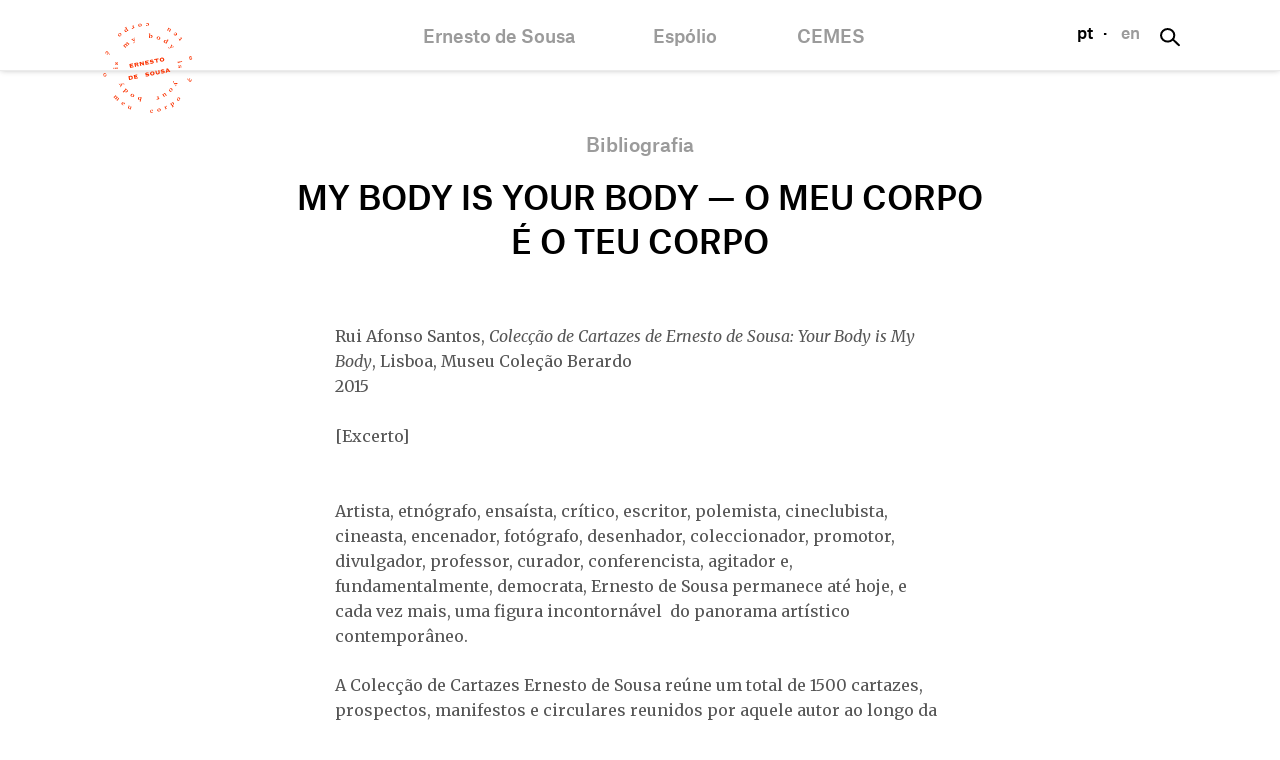

--- FILE ---
content_type: text/html; charset=UTF-8
request_url: https://ernestodesousa.com/bibliografia/my-body-is-your-body-o-meu-corpo-e-o-teu-corpo
body_size: 31035
content:
<!doctype html>

<html  lang="pt" >

<head>
    <meta charset="utf-8">
    <meta name="viewport" content="width=device-width" />
    <meta name="author" content="v-a studio" />
    <meta property="og:locale" content=" pt " />
    <meta property="og:type" content="website" />
    <meta property="og:title" content="  MY BODY IS YOUR BODY &mdash; O MEU CORPO &Eacute; O TEU CORPO " />
    <meta property="og:description" content="  MY BODY IS YOUR BODY &mdash; O MEU CORPO &Eacute; O TEU CORPO " />
    <meta property="og:url" content="https://ernestodesousa.com/bibliografia/my-body-is-your-body-o-meu-corpo-e-o-teu-corpo" />
    <meta property="og:site_name" content="Ernesto de Sousa" />
    <title>  MY BODY IS YOUR BODY &mdash; O MEU CORPO &Eacute; O TEU CORPO </title>
    <link rel="icon" type="image/png" href="/favicon.png">
    <meta name="description" content="  MY BODY IS YOUR BODY &mdash; O MEU CORPO &Eacute; O TEU CORPO ">
    <link href="https://fonts.googleapis.com/css?family=Merriweather:400,400i,700,700i" rel="stylesheet">
    <link rel="stylesheet" href="/css/main.css?v2">
    <script src="https://www.google.com/recaptcha/api.js" async defer></script>
            <!-- Google tag (gtag.js) -->
<script async src="https://www.googletagmanager.com/gtag/js?id=G-6BBQKT68NJ"></script>
<script>
  window.dataLayer = window.dataLayer || [];
  function gtag(){dataLayer.push(arguments);}
  gtag('js', new Date());

  gtag('config', 'G-6BBQKT68NJ');
</script>
</head>


<body >


<header class="navigation">
    <div class="nav-container">
        <div class="site-id">
            <a href="/">
            	<img role="logo" src="/assets/stamp.svg" alt="Ernesto de Sousa"/>
            </a>
        </div>
        <div class="nav-wrapper">
            <nav class="nav-menu" role="navigation">
                <a href="#menu" class="menu-icon"><span class="open">&#9776;</span><span class="close">&times;</span></a>

                <ul class="nav-inner">
                    <li class="menu-item">
                        <h4 class="menu-title  active ">Ernesto de Sousa</h4>
                        <ul class="sub-menu">
                            <li><a href="/biografia">Biografia</a></li>
                            <li><a href="/cronologia">Cronologia</a></li>
                            <li><a href="/projectos">Projectos</a></li>
                            <li><a href="/bibliografia">Bibliografia</a></li>
                            <li><a href="/centenario">Centenário</a></li>
                        </ul>
                    </li>
                    <li class="menu-item">
                        <h4 class="menu-title ">Espólio</h4>
                        <ul class="sub-menu">
                            <li><a href="/sobre">Inventários e Colecções</a></li>
                        </ul>
                    </li>
                    <li class="menu-item">
                        <h4 class="menu-title ">CEMES</h4>
                        <ul class="sub-menu">
                            <li><a href="/noticias">Notícias</a></li>
                            <li><a href="/historico">Histórico</a></li>
                            <li><a href="/bolsa">Bolsa Ernesto de Sousa</a></li>
                            <li><a href="/missao">Objectivos</a></li>
                            <li><a href="/contactos">Contactos</a></li>
                        </ul>
                    </li>
                </ul>

            </nav>
        </div>
        <div class="nav-right">
            <div class="language">
				<a 					href="/bibliografia/my-body-is-your-body-o-meu-corpo-e-o-teu-corpo"
				   					class="
										active
										">pt</a>·
				<a 					href="/bibliography/my-body-is-your-body-o-meu-corpo-e-o-teu-corpo"
										class="
										">en</a></div>
            <form method="GET" id="search" role="search"
				  					  action="/procura"
									  name="search">
                <input name="search" placeholder="Procurar..." id="search-term" type="text">
                <img src="/assets/search.svg" alt="">

            </form>
        </div>
        <div class="nav-separator"></div>
    </div>
</header>

    <main class="container bibliography-text" role="main">
        <h3 class="section-title">Bibliografia</h3>
        <h1 class="page-title"> MY BODY IS YOUR BODY &mdash; O MEU CORPO &Eacute; O TEU CORPO</h1>
        <section class="row">
            <article class="column xs-12 md-8 md-offset-2 lg-6 lg-offset-3">
                            <p>
                  Rui Afonso Santos, <em>Colec&ccedil;&atilde;o de Cartazes de Ernesto de Sousa:&nbsp;Your Body is My Body</em>, Lisboa,&nbsp;Museu Cole&ccedil;&atilde;o Berardo<br>
                  2015
              </p>
                <div><p>[Excerto]</p><p><br />Artista, etn&oacute;grafo, ensa&iacute;sta, cr&iacute;tico, escritor, polemista, cineclubista, cineasta, encenador, fot&oacute;grafo, desenhador, coleccionador, promotor, divulgador, professor, curador, conferencista, agitador e, fundamentalmente, democrata, Ernesto de Sousa permanece at&eacute; hoje, e cada vez mais, uma figura incontorn&aacute;vel &nbsp;do panorama art&iacute;stico contempor&acirc;neo.</p><p>A Colec&ccedil;&atilde;o de Cartazes Ernesto de Sousa re&uacute;ne um total de 1500 cartazes, prospectos, manifestos e circulares reunidos por aquele autor ao longo da sua vida. A sua not&aacute;vel qualidade e interesse permitem, no seu conjunto, um olhar detalhado sobre as possibilidades, realiza&ccedil;&otilde;es e conquistas da pr&aacute;tica art&iacute;stica nacional e internacional, constituindo, igualmente, um registo abrangente &nbsp;das neo-vanguardas portuguesa &nbsp;e estrangeiras.</p><p>(...)</p><p>Foi esse igualmente o per&iacute;odo em que orientou um Curso de Cinema Experimental no Cineclube do Porto, no qual colaboraram o m&uacute;sico e compositor Jorge Peixinho, os pintores &Acirc;ngelo de Sousa e Armando Alves (membros, juntamente com os pintores Jorge &nbsp;Pinheiro e Jos&eacute; Rodrigues, do influente grupo portuense Os Quatro Vintes, nome alusivo &agrave; m&eacute;dia de licenciatura na escola local de belas-artes) e os ensa&iacute;stas Eduardo Calvet de Magalh&atilde;es, &Oacute;scar Lopes e Carlos Morais. A actividade simult&acirc;nea de cineclubista e conferencista ficou, por essa altura, testemunhada nos exemplares &uacute;nicos, executados &agrave; m&atilde;o, de divulga&ccedil;&atilde;o dos eventos Aspectos do Cinema Moderno (1965), da autoria de Pilar, ou Perspectivas dum Novo Cinema Portugu&ecirc;s, ambos fundindo o lettering com o desenho. O teatro prosseguia, tamb&eacute;m, como outro dos seus interesses, manifestando-se na sua colabora&ccedil;&atilde;o com o TEP &mdash;&nbsp;Teatro Experimental do Porto.</p><p>(...)</p><p>A recolha de cartazes ic&oacute;nicos ficou atestada no raro exemplar de um cartaz datado de 1965, de &Acirc;ngelo de Sousa, reproduzindo o poema &ldquo;Divertimento s&oacute; para o &Acirc;ngelo&rdquo;, de Eug&eacute;nio de Andrade. Neste, o autor desenha com a cor, criando uma composi&ccedil;&atilde;o linear de linhas curvas em dois tons de vermelho.</p><p>O ano de 1966 foi igualmente marcado por contactos internacionais que amadureceram o seu posicionamento art&iacute;stico, nomeadamente aquele estabelecido com Jean-Claude Moineau. Importante representante da poesia experimental e visual, prossecutor de actividades art&iacute;sticas e &ldquo;meta-art&iacute;sticas&rdquo; dirigidas, nomeadamente, para a arte processual, o livro de artista, o happening, a performance, a mail art e a &ldquo;arte para al&eacute;m da arte&rdquo;, Moineau desenvolveu, entre 1966 e 1968, relevante actividade criadora para, logo em seguida, abandon&aacute;-la por completo, como tantos outros. Enviados a Ernesto de Sousa por correio, os not&aacute;veis cartazes daquele artista franc&ecirc;s fundem o registo fotogr&aacute;fico da performance com elementos visuais da baixa cultura, nomeadamente referentes tipogr&aacute;ficos e fotogr&aacute;ficos provenientes da imprensa de grande divulga&ccedil;&atilde;o (Espace vital e Le Po&egrave;me est &agrave; la Page, c. 1966), e lettering criativo expressamente desenhado, em exemplares frequentemente interpelativos do pr&oacute;prio espectador-receptor, como sucede no exemplar &Eacute;crivez &agrave; c&ocirc;t&eacute; il ya de la place, destinando reserva rectangular para &nbsp;o efeito, ou &Eacute;crivez ce que vous voulez, onde aquela aparece reduzida a uma forma m&iacute;nima. J&aacute; os cartazes Meta-art e Ne coupez pas no. 4 funcionam, simultaneamente, como manifesto e objecto art&iacute;stico por direito pr&oacute;prio.</p><p>Nesse mesmo ano, Ernesto de Sousa teve conhecimento do movimento art&iacute;stico internacional Fluxus. Informalmente organizado em 1961 pelo lituano George Maciunas, trata-se de um movimento libert&aacute;rio multidisciplinar que pretende fundir as artes visuais, musicais, liter&aacute;rias e performativas, tendo-se revelado particularmente influente nas d&eacute;cadas de 1960 e 1970, quando se estendeu pela Europa, Estados Unidos e Jap&atilde;o, contando entre os seus representantes mais influentes, al&eacute;m de Maciunas, &nbsp;John Cage, George Brecht, Joseph Beuys, Nam June Paik, Wolf Vostell ou Yoko Ono, sob a &eacute;gide autoral de Allan Kaprow e Marcel Duchamp, criadores dos primeiros happenings. Ernesto recebeu, ent&atilde;o, por correio a publica&ccedil;&atilde;o Fluxfest Sale, que reproduzia o &ldquo;Expanded Arts Diagram&rdquo; de Maciunas, manifesto-diagrama, cartaz-manifesto e objecto art&iacute;stico, publicado em 1966, numa tiragem exclusiva de 2000 exemplares.</p><p>O contacto de Ernesto de Sousa com estas vanguardas internacionais influenciou-o decisivamente na assun&ccedil;&atilde;o do bin&oacute;mio &ldquo;arte-vida&rdquo; e do colectivo como condi&ccedil;&otilde;es criativas, da interdisciplinaridade ou da categoria do quotidiano indispens&aacute;veis &agrave; condi&ccedil;&atilde;o da cria&ccedil;&atilde;o contempor&acirc;nea, num movimento centr&iacute;peto que ele devolveu com generosidade junto aos artistas, professores e alunos com quem conviveu. Com efeito, a partir de 1967, e at&eacute; 1970, leccionou T&eacute;cnicas da Comunica&ccedil;&atilde;o e Est&eacute;tica do Teatro e do Cinema no referencial Curso de Forma&ccedil;&atilde;o Art&iacute;stica (CFA) promovido na Sociedade Nacional de Belas Artes (SNBA) de Lisboa. Beneficiando de novas orienta&ccedil;&otilde;es pedag&oacute;gicas e contando, igualmente, com a doc&ecirc;ncia dos historiadores Jos&eacute;-Augusto Fran&ccedil;a, Adriano de Gusm&atilde;o e Rui M&aacute;rio Gon&ccedil;alves, do pintor S&aacute; Nogueira e dos arquitectos Manuel Tainha e Sena da Silva, o CFA constituiu uma alternativa eficaz ao ensino ser&ocirc;dio, desactualizado e acad&eacute;mico das Escolas de Belas Artes de Lisboa e do Porto &ndash; e dele saiu toda uma nova gera&ccedil;&atilde;o de artistas, designers e cr&iacute;ticos.</p><p>(...)</p><p>Em 1968, Ernesto iniciou o seu projecto de produ&ccedil;&atilde;o do filme Almada, um Nome de Guerra (...).&nbsp;Em Junho, em resultado de uma viagem a Londres com alunos do CFA, Ernesto interessou-se pelo cinema experimental, tendo tido contacto directo com experi&ecirc;ncias do g&eacute;nero. Essa realidade materializou-se nos filmes em Super 8 Havia um Homem que Corria e Happy People, realizados em colabora&ccedil;&atilde;o com Carlos Gentil-Homem, seu aluno no CFA, e integrados no evento multim&eacute;dia N&oacute;s n&atilde;o Estamos Algures, realizado no ano seguinte, quando viajou novamente para Londres.</p><p>A experi&ecirc;ncia dessas viagens, e de outras imediatamente posteriores, manifestou-se sobretudo no seu conhecimento do fervilhante underground e cena art&iacute;stica londrinos (e, por essa via, tamb&eacute;m dos nova-iorquinos), como testemunham os cartazes recolhidos na ocasi&atilde;o: Monsieur Artaud, alusivo &agrave; confer&ecirc;ncia dramatizada realizada por Michael Almaz no New Arts Laboratory; Fun and Games at the Cockpit e SIGNS &mdash; Sequences for the Theatre, com recurso &agrave; fotografia e ao desenho impressos; outros, de cariz pop, como Writers &amp; Readers Art Series, de Chris Hyde, e Oval Theatre Arts Festival, desenhado por Mark Fennel, com desenho de Tony Rivers no verso; os importantes exemplares, com recurso &nbsp;&agrave; fotografia e ao texto-manifesto, deliberadamente realizados atrav&eacute;s de meios expeditos e pobres, anunciadores do Roy Hart Theatre, divulgando as actividades c&eacute;nicas do grupo, cujo mentor hom&oacute;nimo, correspondente de Carl Jung, fundiu as actividades psicoterap&ecirc;uticas com as actividades c&eacute;nicas e performativas; exemplares editados pelo Institute of Contemporary Arts (ICA), em Londres, como o alusivo &agrave; National Conference on Art Education, organizada no Hornsey Collage, not&aacute;vel exemplar de cariz formal geom&eacute;trico, e o Hornsey College of Art in Action, de cariz fotogr&aacute;fico, retratando o evento de ocupa&ccedil;&atilde;o da faculdade de arte e di&aacute;logo com o p&uacute;blico por parte dos alunos; o ic&oacute;nico cartaz alusivo aos filmes experimentais de Andy Warhol; o conhecido cartaz de grafismo psicad&eacute;lico de Hair &mdash; The Americam Tribal Love-Rock Musical; ou, ainda, o cartaz publicit&aacute;rio datado de 1971 acerca da pe&ccedil;a de William Shakespeare A Midsummer Night&rsquo;s Dream, encenada por Peter Brook, com reprodu&ccedil;&atilde;o de uma maquete do cen&aacute;rio de Sally Jacob.</p><p>A estes exemplares acresceram outros, como o cartaz de Timm Ulrichs, Ich als Kunstfigur (1969), auto-representa&ccedil;&atilde;o linear, ou, mais importante, o cartaz Paradise Now. Collective Creation (1968), texto-diagrama e manifesto do The Living Theatre, grupo teatral nova-iorquino anti-belicista, experimental e participativo, fundado em 1947 por Judith Malina e o seu marido, pintor-poeta, cen&oacute;grafo e encenador Julian Beck, tamb&eacute;m ele reivindicativo do bin&oacute;mio arte-vida e da aboli&ccedil;&atilde;o das fronteiras estabelecidas entre os atores e o p&uacute;blico. Exemplar significativo produzido nesse contexto &nbsp;&eacute; o cartaz Seven Meditations on Political Sado-Masochism (1973), imagem fotogr&aacute;fica de um actor nu, recriando a tortura &ldquo;pau de arara&rdquo;, generalizada no Brasil sob a ditadura militar.</p><p>O conceito de expanded cinema, que Ernesto de Sousa praticou, foi o resultado de uma imperiosa necessidade de &ldquo;fazer cinema de 35, em 16 e 8 mil&iacute;metros, enfim, tidas as dimens&otilde;es poss&iacute;veis. Mas tamb&eacute;m, e sobretudo, fazer cinema que exceda o filme como meio; e at&eacute;, fazer cinema fora do cinema&rdquo;. Ainda em 1968, Ernesto de Sousa criou, com alunos do CFA, a Oficina Experimental, grupo que tinha como finalidade a realiza&ccedil;&atilde;o de filmes experimentais, happenings, acontecimentos teatrais, produ&ccedil;&atilde;o de m&uacute;ltiplos e realiza&ccedil;&atilde;o &nbsp;de festas e conv&iacute;vios, e que o pr&oacute;prio &nbsp;definiu como &ldquo;&lsquo;clube&rsquo; de mult&iacute;moda actividade inter-disciplinar, inter-nacional, inter-vanguardistacional, etc.&rdquo;, colaborando, no ano seguinte, no evento N&oacute;s n&atilde;o Estamos Algures.</p><p>Incans&aacute;vel viajante, passou por Paris na ocasi&atilde;o dos importantes acontecimentos do Maio de 68, como testemunha o raro cartaz La Lutte continue, do Atelier Populaire, imagem de referente serigr&aacute;fico de figuras vermelhas, alinhadas e compactadas, sobre fundo branco.</p><p>No ano seguinte, em Abril, iniciou as filmagens de Almada, um Nome de Guerra,&nbsp;para cujo financiamento se realizaram, na Cooperativa &Aacute;rvore, no Porto, na SNBA, em Lisboa, e em Aveiro, leil&otilde;es de obras oferecidas por artistas pl&aacute;sticos portugueses (...).&nbsp;</p><p>Entre 24 de agosto e 3 de Setembro de 1969, Ernesto de Sousa participou, juntamente com a jornalista Maria Ant&oacute;nia Palla, no Undici Giorni d&rsquo;Arte Collettiva, realizado em Pejo, It&aacute;lia. &nbsp;Na organiza&ccedil;&atilde;o do evento esteve envolvido Bruno Munari, que reuniu, em intenso conv&iacute;vio, centenas de artistas de toda a Europa, especialmente de It&aacute;lia, para trocas de ideias e experi&ecirc;ncias, realiza&ccedil;&atilde;o de exposi&ccedil;&otilde;es de artes visuais e de envolvimentos, apresenta&ccedil;&atilde;o de cinema underground, happenings, poesia visual &nbsp;e fon&eacute;tica, al&eacute;m de m&uacute;sica electr&oacute;nica.</p><p>A experi&ecirc;ncia influenciou profundamente a teoria e praxis de Ernesto que, assim, tomou conhecimento da express&atilde;o &ldquo;operador est&eacute;tico&rdquo;, acrescendo-a ao conceito j&aacute; conhecido de &ldquo;obra-aberta&rdquo;, proposto por Umberto Eco. Sobre o evento, do qual trouxe o cartaz respectivo, com lettering inserido em banda vertical, irregularmente recortada sobre fundo carmim, Ernesto escreveu: &nbsp;&ldquo;A palavra artista vai perdendo, no nosso tempo, muito do seu antigo prest&iacute;gio. &nbsp;Na mais viva experi&ecirc;ncia colectiva de car&aacute;cter est&eacute;tico em que participei &ndash; Em Pejo, na It&aacute;lia, Agosto de 1969, nos &lsquo;Undici Giorni di Arte Collettiva&rsquo;, com Bruno Munari e outros; e em que participei para me esclarecer, relativamente ao trabalho que j&aacute; empreendia com o Almada &mdash; os respectivos componentes mais l&uacute;cidos recusavam a designa&ccedil;&atilde;o de artistas; oper&aacute;rios ou operadores est&eacute;ticos, assim queriam ser classificados.</p><p>(...)</p><p>Em dezembro de 1969, Ernesto de Sousa apresentou publicamente o mixed-media N&oacute;s n&atilde;o Estamos Algures, por ele concebido e encenado no espa&ccedil;o 1.&ordm; Acto, em Alg&eacute;s. O pr&oacute;prio autor referiu-se ao acontecimento nos seguintes termos: &ldquo;Foi uma experi&ecirc;ncia pedag&oacute;gica realizada em parte com o concurso de alguns antigos e actuais colaboradores do Curso de Forma&ccedil;&atilde;o Art&iacute;stica. Foi uma realiza&ccedil;&atilde;o total, experi&ecirc;ncia decisiva com o cinema, o teatro, a m&uacute;sica. O pr&oacute;prio corpo. Durante seis meses, jog&aacute;mos o corpo contra o espa&ccedil;o (o ch&atilde;o) e contra a luz (dos projectores). Verific&aacute;mos certos instrumentos expressivos. Com &nbsp;o Carlos Gentil-Homem, os problemas da projec&ccedil;&atilde;o simult&acirc;nea. Com o Jorge Peixinho, o concurso de uma m&uacute;sica n&atilde;o ilustrativa, jogando com est&iacute;mulos e estimulando ela pr&oacute;pria. Com o espectador, enfim, a sua pr&oacute;pria destrui&ccedil;&atilde;o como espectador (&lsquo;todo o espectador &nbsp;&eacute; um cobarde e um traidor&rsquo;). E sobretudo, essa actividade, essa &lsquo;festa&rsquo;, que at&eacute; tinha o seu momento culin&aacute;rio, apontava &agrave;quilo que considero o lado mais nobre de uma v&aacute;lida actividade cr&iacute;tica: ser obra aberta, transform&aacute;vel com os contactos a que ela d&aacute; necessariamente lugar. &nbsp;Enfim, aberta aos outros.&rdquo; Desse inovador exerc&iacute;cio de comunica&ccedil;&atilde;o po&eacute;tica ficaram os cartazes serigr&aacute;ficos, impressos na Cooperativa Gravura, N&oacute;s n&atilde;o Estamos Algures.&nbsp;<br />Exerc&iacute;cios Sobre a Poesia Comunica&ccedil;&atilde;o (1969), da autoria de Carlos Gentil-Homem, com sua ic&oacute;nica imagem de bomba caindo, bem como os exemplares da autoria do pintor Fernando Calhau, sob proposta do pr&oacute;prio Ernesto, a vermelho, carmim e azul, com os aforismos de Almada &ldquo;Quando nasci&rsquo;as frases que h&atilde;o-de salvar a humanidade j&aacute; estavam todas escritas / s&oacute; faltava uma coisa, salvar a humanidade&rdquo; e &rdquo;H&aacute; sistemas para todas as coisas que nos ajudam &nbsp;a saber amar / s&oacute; n&atilde;o h&aacute; sistemas para saber amar&rdquo;, alinhados em coluna cont&iacute;nua de caracteres tipogr&aacute;ficos. Estes foram distribu&iacute;dos pelo p&uacute;blico, na ocasi&atilde;o. No &acirc;mbito do projecto Almada, um Nome de Guerra &mdash; recorde-se que o pioneiro do modernismo portugu&ecirc;s faleceu em 1970 &mdash; ficou outro n&uacute;cleo not&aacute;vel de cartazes, datados de 1971, da autoria de Carlos Gentil-Homem e referente serigr&aacute;fico, que se destinavam a publicitar &nbsp;o evento, no qual foram distribu&iacute;dos. Num deles, com vers&otilde;es impressas a azul, vermelho, negro e s&eacute;pia sobre fundo neutro, figura a fotografia do rosto envelhecido do artista com o seu poema &ldquo;futurista&rdquo;: &ldquo;V&oacute;s &oacute; portugueses da minha gera&ccedil;&atilde;o que, como eu, n&atilde;o tendes culpa nenhuma de serdes portugueses / Insultai o perigo&rdquo;. Igualmente de Carlos Gentil-Homem, e do mesmo ano, &eacute; &nbsp;o cartaz com o novo aforismo almadiano &ldquo;Estamos no s&eacute;culo XX, na &eacute;poca que n&atilde;o morre&rdquo;, quase monocrom&aacute;tico, com grande plano rectangular liso, em duas tonalidades de amarelo, bem como os exemplares relacionados com a sigla &ldquo;K4&rdquo;, em grande destaque, a vermelho &nbsp;e azul, alusivos ao folheto sat&iacute;rico de &nbsp;Almada K4 &mdash; O Quadrado Azul, editado em 1917. Do mesmo designer, ficaram ainda cartazes de impactante e actualizado grafismo, figurando tipograficamente a letra &ldquo;A&rdquo;, de Almada, em grande destaque vermelho sobre fundo branco ou s&eacute;pia, tendo na parte inferior a frase &nbsp;&ldquo;A alegria &eacute; a coisa mais s&eacute;ria da vida&rdquo;, bem como outro exemplar, tamb&eacute;m de 1971, figurando a vermelho, como numa banda desenhada, a figura do poeta Fernando Pessoa, inspirada no c&eacute;lebre retrato p&oacute;stumo de Almada e em Corto Maltese, progressivamente rodeada de silhuetas de gente, o qual se destinava a ser oferecido aos artistas que tinham fornecido obras para o financiamento do filme. Recolhido em data incerta, ficou &nbsp;o ic&oacute;nico cartaz do pr&oacute;prio Almada Negreiros, A Can&ccedil;&atilde;o de Lisboa (1933), alusivo ao not&aacute;vel filme hom&oacute;nimo do arquitecto Cottinelli Telmo, com seu grafismo de desenho picassiano, classicizante, figurando a actriz Beatriz Costa coroada como &ldquo;rainha das costureiras&rdquo;.</p><p>Tamb&eacute;m em 1971, Ernesto de Sousa interessou-se pela luta dos movimentos libert&aacute;rios e pelos direitos civis. Neste &acirc;mbito, desde logo se destaca o cartaz Free Angela Free Our Sisters Free Ourselves (1971), da autoria de Marilyn Reynolds, com a ef&iacute;gie simplificadamente desenhada de Angela Davies, al&eacute;m de outros alusivos aos Black Panthers, como 21 Black Panthers (1971), inteiramente preenchido por n&uacute;mero e letras, ou Free the Panthers (do mesmo ano), fotomontagem de imagem de negros enclausurados, sobre frente de pol&iacute;cias armados. Tamb&eacute;m de referente fotogr&aacute;fico &eacute; o cartaz com o retrato de Martin Luther King, ou Eldrige Cleaver. &nbsp;Black Panther (1971), alusivo ao filme de William Klein, ent&atilde;o exibido no Studio Parnasse. J&aacute; mais artesanal, com recurso ao stencil, &eacute; o exemplar Stop the Terror at Pine Ridge. Support the Indian Resistance (1975).</p><p>Num ano marcado por novas possibilidades, Ernesto de Sousa apresentou, na SNBA, em Julho e agosto de 1972, a exposi&ccedil;&atilde;o Do Vazio &agrave; Pr&oacute;-Voca&ccedil;&atilde;o, no &acirc;mbito da Expo AICA 72 (de cuja associa&ccedil;&atilde;o era membro desde 1970), na qual incluiu os artistas com os quais mais se identificava: Alberto Carneiro, Ana Vieira, Ant&oacute;nio Sena, Carlos Gentil-Homem, Eduardo Nery, Fernando Calhau, Helena Almeida, Jo&atilde;o Vieira, Lourdes Castro e Nuno de Siqueira.</p><p>Mais relevante ainda foi a sua visita &agrave; celebrada Documenta 5, realizada em Kassel, na Alemanha, e comissariada por Harald Szeemann &mdash; naquele que &eacute; considerado, at&eacute; hoje, o mais importante evento da s&eacute;rie. (...) Destaca-se ainda, de um conjunto de exemplares belgas e holandeses, de inten&ccedil;&atilde;o pol&iacute;tica, alusivos &agrave; situa&ccedil;&atilde;o colonial portuguesa e ao contexto de guerra que ent&atilde;o grassava nos territ&oacute;rios ultramarinos, como Portugal Moordt Met Nato-Wapens in Afrika (1970), &nbsp;da autoria de Jan Wolkers.</p><p>A produ&ccedil;&atilde;o gr&aacute;fica portuguesa contou, ent&atilde;o, com importantes exemplares. Desde logo o cartaz Orfotonias (1965), inteiramente preenchido com lettering, alusivo &agrave; exposi&ccedil;&atilde;o de poesia visual de Ant&oacute;nio Arag&atilde;o e E. M. de Melo e Castro, bem como os cartazes alusivos &agrave; produ&ccedil;&atilde;o do pintor Ant&oacute;nio Areal no SNI (1966) e, do mesmo autor, e de cariz pop, o exemplar A Hist&oacute;ria Dram&aacute;tica de Um Ovo (1967), alusivo &agrave; mostra que teve lugar no mesmo espa&ccedil;o. Acrescem tamb&eacute;m os cartazes de exposi&ccedil;&otilde;es d&rsquo;Os Quatro Vintes na Cooperativa &Aacute;rvore e na Galeria Alvarez, no Porto, como o exemplar N&atilde;o tenha medo! Apare&ccedil;a (1968) e outro, alusivo &agrave; mesma exposi&ccedil;&atilde;o, com fotografias m&eacute;dicas oitocentistas de rostos de loucos, organizadas em sequ&ecirc;ncia vertical. Diverso, e de cariz mais pict&oacute;rico, &eacute; o cartaz de Jos&eacute; Rodrigues, publicitando a sua exposi&ccedil;&atilde;o na Galeria Alvarez (1970). Este n&uacute;cleo de cartazes relacionados com as artes pl&aacute;sticas contou ainda com o cartaz a preto e branco V&iacute;tor Palla, Pinturas de 1967 (1968), alusivo &agrave; exposi&ccedil;&atilde;o promovida na SNBA, e ainda com um par de cartazes de Victor Pomar (1969), um dos quais exibindo a inscri&ccedil;&atilde;o &ldquo;Pour vous br&ucirc;ler la cervelle&rdquo;, alusivos &agrave; exposi&ccedil;&atilde;o na Galeria Quadrante, em Lisboa, e na Cooperativa &Aacute;rvore, no Porto, figurando f&oacute;sforos impressos, com amarelo e vermelho vibrantes. Tamb&eacute;m de 1969 &eacute; o cartaz de Ant&oacute;nio Sena referente &agrave; exposi&ccedil;&atilde;o Desenhos e Colagens, pequena reprodu&ccedil;&atilde;o de uma das suas pinturas &ldquo;caligr&aacute;ficas&rdquo; deslocada para o canto inferior direito, o restante plano inteiramente negro. De 1970, o exemplar de Sena da Silva realizado no &acirc;mbito do CFA, e que divulga a exposi&ccedil;&atilde;o dos alunos do curso, &eacute; representativo do rigor geom&eacute;trico associado ao arquitecto e designer. Raros s&atilde;o tamb&eacute;m os cartazes de &Acirc;ngelo de Sousa, nomeadamente aqueles que divulgam as exposi&ccedil;&otilde;es &Acirc;ngelo. Escultura, Desenho (1970), na Galeria Alvarez, e &Acirc;ngelo (1972), na SNBA, impressos a verde e vermelho, respectivamente, com eficaz grafismo colorido de linhas ondulantes ou com sequ&ecirc;ncia evolutiva ascendente, da linha ao oct&oacute;gono. De Alberto Carneiro, e da sua proposta de arte ecol&oacute;gica e Land Art, a colec&ccedil;&atilde;o possui o cartaz Natureza Envolvente &mdash;&nbsp;1969 (1971), instala&ccedil;&atilde;o-ac&ccedil;&atilde;o apresentada na galeria Ogiva, em &Oacute;bidos, na qual foram distribu&iacute;das laranjas que os espectadores podiam comer, devendo em seguida guardar as cascas no pr&oacute;prio cartaz. Contempor&acirc;neo deste &eacute; o belo exemplar da exposi&ccedil;&atilde;o de Ana Vieira, na Galeria Quadrante, reprodu&ccedil;&atilde;o fotogr&aacute;fica a preto e branco dos seus ambientes-instala&ccedil;&atilde;o, tridimensionalmente realizados com telas transl&uacute;cidas e transparentes. Igualmente de 1971, e da autoria de Sebasti&atilde;o Rodrigues, &nbsp;&eacute; o cartaz O Museu Nacional de Arte Antiga no V Centen&aacute;rio do Nascimento de Albrecht D&uuml;rer, com l&iacute;mpido e qualificado design onde surge, destacada, a c&eacute;lebre gravura do &ldquo;rinoceronte&rdquo; do Velho Mestre alem&atilde;o.</p><p>Ainda de 1971, &eacute; o exemplar Helena Almeida. Primavera (1971), realizado por ocasi&atilde;o da exposi&ccedil;&atilde;o individual da artista na Galeria Judite Dacruz, fotografia de uma das suas pinturas-instala&ccedil;&atilde;o, na qual a tela se prolonga tridimensionalmente, em vinil, para fora da pr&oacute;pria moldura, espalhando-se pelo ch&atilde;o. Do ano seguinte, Mur de Ren&eacute; Bertholo apresenta a fotografia a cores de um mural em Paris &mdash; pintura de sabor pop do artista portugu&ecirc;s, que encontrava correspondente nas suas esculturas cin&eacute;ticas executadas com materiais menos ortodoxos, como o metal pintado ou o pl&aacute;stico. A pr&aacute;tica iconoclasta de Sam manifestou-se no cartaz hom&oacute;nimo de 1972, imagem metaf&oacute;rica da vermelha &ldquo;cadeira do poder&rdquo; com indiscreto dedo estendido no assento, sobre fundo azul uniforme, e tamb&eacute;m no exemplar Sam Exp&otilde;e os seus Funis, da SNBA, desenho linear de funis sobrepostos, sobre fundo branco, que o autor materializou tridimensionalmente nos seus disfuncionais funis-escultura &ldquo;imposs&iacute;veis&rdquo;.</p><p>Outros cartazes portugueses alusivos a exposi&ccedil;&otilde;es enriquecem o conjunto, como o exemplar de grafismo desenhado Varela, Pires Vieira, da Galeria Quadrante (1971). H&aacute; ainda um n&uacute;cleo, de grande qualidade gr&aacute;fica, com cartazes de Carlos Gentil-Homem, editados em 1972 pelo Est&uacute;dio Quid, de Vigo, de para fora da pr&oacute;pria moldura, espalhando-se pelo ch&atilde;o. Do ano seguinte, Mur de Ren&eacute; Bertholo apresenta a fotografia a cores de um mural em Paris &mdash; pintura de sabor pop do artista portugu&ecirc;s, que encontrava correspondente nas suas esculturas cin&eacute;ticas executadas com materiais menos ortodoxos, como o metal pintado ou o pl&aacute;stico. A pr&aacute;tica iconoclasta de Sam manifestou-se no cartaz hom&oacute;nimo de 1972, imagem metaf&oacute;rica da vermelha &ldquo;cadeira do poder&rdquo; com indiscreto dedo estendido no assento, sobre fundo azul uniforme, e tamb&eacute;m no exemplar Sam Exp&otilde;e os seus Funis, da SNBA, desenho linear de funis sobrepostos, sobre fundo branco, que o autor materializou tridimensionalmente nos seus disfuncionais funis-escultura &ldquo;imposs&iacute;veis&rdquo;. Outros cartazes portugueses alusivos a exposi&ccedil;&otilde;es enriquecem o conjunto, como o exemplar de grafismo desenhado Varela, Pires Vieira, da Galeria Quadrante (1971). H&aacute; ainda um n&uacute;cleo, de grande qualidade gr&aacute;fica, com cartazes de Carlos Gentil-Homem, editados em 1972 pelo Est&uacute;dio Quid, de Vigo, de referente fotogr&aacute;fico e serigr&aacute;fico em forte contraste, aos quais acresce um exemplar com reprodu&ccedil;&atilde;o a preto e branco de uma fotografia do rosto de Picasso, ou ainda outros de cariz mais pict&oacute;rico. Outros cartazes testemunham a qualidade do design gr&aacute;fico portugu&ecirc;s nesses anos: desde logo, o exemplar alusivo ao 1.&ordm; Festival Internacional de Jazz (1967), da autoria de M&aacute;rio Silva, com lettering de inspira&ccedil;&atilde;o neodada&iacute;sta; Cine-Clube Universit&aacute;rio de Lisboa (1968), vincadamente pl&aacute;stico, com sua imagem a preto e brando de pin up seminua sobre fundo desenhado e cromaticamente intenso; Melim &mdash; 4 do Grupo C&eacute;nico da Associa&ccedil;&atilde;o Acad&eacute;mica da Faculdade de Direito de Lisboa (1970); aquele alusivo ao Encontro de T&eacute;cnicos Realizadores Cr&iacute;ticos (1970), concebido por Lu&iacute;s Geraldes, com seu grafismo negro e ondulante, org&acirc;nico, de estilo pop, tamb&eacute;m formalmente anunciado no exemplar referente &agrave; Semana do Novo Cinema Portugu&ecirc;s (1967), com lettering organicista inclu&iacute;do em reservas circulares; ou, ainda, o cartaz de Jos&eacute; Rodrigues referente &agrave; pe&ccedil;a Azulnegro (1971), do TUP &mdash; Teatro Universit&aacute;rio do Porto, entre outros.</p><p>Ainda em 1972, Ernesto de Sousa assistiu &agrave; primeira edi&ccedil;&atilde;o do Festival d&rsquo;Automne em Paris, importante evento criado por Michel Guy, sendo inteiramente dedicado &agrave; arte contempor&acirc;nea, Alberto Carneiro, &Acirc;ngelo de Sousa, Fernando Calhau, Helena Almeida, Ana Hatherly e Jo&atilde;o Vieira. A caminho da Jugosl&aacute;via, Ernesto de Sousa encontrou-se, em Nice, com os artistas Robert Filliou, Ben Vautier e George Brecht, todos eles ligados ao movimento Fluxus. Foi particularmente intensa a amizade que manteve com Filliou, autor da proposta conceptual do &ldquo;Anivers&aacute;rio da Arte&rdquo;, que contaria, segundo o pr&oacute;prio, com 1 000 000 de anos. Desse encontro ficou o cartaz alusivo &agrave; exposi&ccedil;&atilde;o colectiva Biga, Filliou, Oldenburg (1973), no Studio Ferrero de Nice, simples exemplar preenchido com lettering a negro e vermelho, e, mais relevante, o exemplar Anniversary of Art 1.000.010, alusivo &agrave; exposi&ccedil;&atilde;o / evento / manifesto individual realizada na Neue Galerie der Stadt, em Aachen, com lettering e desenho linear branco sobre vibrante fundo azul. A 17 de Janeiro de 1974, sob proposta de Ernesto de Sousa, que colaborou activamente na sua concep&ccedil;&atilde;o e organiza&ccedil;&atilde;o, o evento seria realizado em Coimbra, no CAPC, intitulando-se 1.000.011&ordm; Anivers&aacute;rio da Arte contempor&acirc;nea, embora tamb&eacute;m se alargando &agrave; m&uacute;sica experimental e &agrave; dan&ccedil;a. Desta experi&ecirc;ncia existe o cartaz da exposi&ccedil;&atilde;o de Takis, com imagem fotogr&aacute;fica de modelo masculino a preto e branco, e outros exemplares relativos ao evento, como &nbsp;o alusivo &agrave; exposi&ccedil;&atilde;o de Barnett Newman, promovida no Grand Palais, com design de Roman Cieslewicz sobre fotografias seriadas de Ugo Mulas.</p><p>Em 1973, Ernesto de Sousa prosseguiu a sua actividade de cr&iacute;tico e ensa&iacute;sta, iniciando uma s&eacute;rie de importantes artigos que se prolongaria at&eacute; 1979, na revista Col&oacute;quio &mdash; Artes, editada pela Funda&ccedil;&atilde;o Calouste Gulbenkian. Para al&eacute;m de artigos tem&aacute;ticos publicou, ent&atilde;o, reflex&otilde;es sobre o trabalho dos artistas portugueses com os quais mais se identificava: Melo e Castro, Jos&eacute; Rodrigues, Alberto Carneiro, &Acirc;ngelo de Sousa, Fernando Calhau, Helena Almeida, Ana Hatherly e Jo&atilde;o Vieira. A caminho da Jugosl&aacute;via, Ernesto de Sousa encontrou-se, em Nice, com os artistas Robert Filliou, Ben Vautier e George Brecht, todos eles ligados ao movimento Fluxus. Foi particularmente intensa a amizade que manteve com Filliou, autor da proposta conceptual do &ldquo;Anivers&aacute;rio da Arte&rdquo;, que contaria, segundo o pr&oacute;prio, com 1 000 000 de anos.</p><p>Desse encontro ficou o cartaz alusivo &agrave; exposi&ccedil;&atilde;o colectiva Biga, Filliou, Oldenburg (1973), no Studio Ferrero de Nice, simples exemplar preenchido com lettering a negro e vermelho, e, mais relevante, o exemplar Anniversary of Art 1.000.010, alusivo &agrave; exposi&ccedil;&atilde;o / evento / manifesto individual realizada na Neue Galerie der Stadt, em Aachen, com lettering e desenho linear branco sobre vibrante fundo azul. A 17 de Janeiro de 1974, sob proposta de Ernesto de Sousa, que colaborou activamente na sua concep&ccedil;&atilde;o e organiza&ccedil;&atilde;o, o evento seria realizado em Coimbra, no CAPC, intitulando-se 1.000.011&ordm; Anivers&aacute;rio da Arte. Outros cartazes portugueses, datados de 1973, enriqueceram a colec&ccedil;&atilde;o, como o do filme Perdido por Cem, realizado por Ant&oacute;nio Pedro Vasconcelos, da autoria de Guilherme Lopes Alves, no qual figura, em desenho linear negro, o retrato do protagonista (...).,</p><p>(...)</p><p>Ernesto de Sousa reuniu, na ocasi&atilde;o [1974], exemplares da mais diversa &iacute;ndole, do cartaz graficamente mais apurado &agrave; mera circular, da propaganda estrangeira ao mero folheto. Absolutamente ic&oacute;nicos s&atilde;o os cartazes de Jo&atilde;o Abel Manta MFA, Povo. Povo, MFA (1975) e MFA, Sentinela do Povo (1975), com seu tra&ccedil;o autoral marcante de figuras estilizadas contornadas a negro. Trata-se de pe&ccedil;as produzidas no &acirc;mbito da quinta divis&atilde;o do MFA, que reunia intelectuais e orientava a pol&iacute;tica cultural, como novamente sucedeu com os igualmente marcantes cartazes de Marcelino Vespeira MFA. For&ccedil;as Armadas, Ra&iacute;zes duma Revolu&ccedil;&atilde;o (1974) e N&atilde;o Fa&ccedil;as o Jogo da Reac&ccedil;&atilde;o. Vota pela Revolu&ccedil;&atilde;o (1975), o primeiro com a imagem estilizada do cravo, s&iacute;mbolo da Revolu&ccedil;&atilde;o, e o segundo, conceptualmente mais elaborado, e acrescido de slogans do pr&oacute;prio artista, com eficaz jogo visual entre as palavras &ldquo;Povo&rdquo; e &ldquo;Voto&rdquo;, imbricadas e dispostas como num tabuleiro de damas a verde &nbsp;e vermelho, cores da bandeira nacional. Din&acirc;mico &eacute; o cartaz Povo, MFA. &nbsp;A Revolu&ccedil;&atilde;o em Marcha (1975), desenhado por Artur Rosa, com sua sigla embandeirada semelhante a um ve&iacute;culo. Mais ilustrativo e de teor pict&oacute;rico mostra-se o exemplar Com a Revolu&ccedil;&atilde;o Pela Cultura (1975), da autoria da dupla Justino Alves e Moura-George. Maria Velez, por seu turno, concebeu o cartaz A Cultura &Eacute; a Liberdade do Povo (1975), pl&aacute;stica composi&ccedil;&atilde;o linear de s&oacute;lidos geom&eacute;tricos, em fundo branco, acrescida de expressivas pinceladas de verde &nbsp;e vermelho. De rar&iacute;ssimo design radical, directamente inspirado nas propostas pl&aacute;sticas e gr&aacute;ficas advindas do Maio de 68, temos o ic&oacute;nico exemplar Morte ao Fascismo, de Carlos Gentil-Homem, cartaz de propaganda do Partido Revolucion&aacute;rio do Proletariado &mdash; Brigadas Revolucion&aacute;rias (PRP-BR), da extrema-esquerda. &nbsp;Revolu&ccedil;&atilde;o Socialista (1975) exibe lettering vermelho disposto em bandas diagonais sobre a silhueta negra de uma ratazana (uma cita&ccedil;&atilde;o de um cartaz do Atelier Populaire) sobre fundo branco, &nbsp;de cariz serigr&aacute;fico. Carlos Gentil-Homem e Jo&atilde;o Firmino desenharam, ainda, outros cartazes para o PRP-BR, como aquele com a frase Uma S&oacute; Solu&ccedil;&atilde;o, Revolu&ccedil;&atilde;o Socialista (1974), mais elaborado, com lettering regular sobre fundo negro. Ic&oacute;nico &eacute; o exemplar PRP &mdash; Partido Revolucion&aacute;rio do Proletariado. Brigadas Revolucion&aacute;rias (1976), com sua imagem fotogr&aacute;fica de rua quadripartida, a preto e branco, de manifesta&ccedil;&atilde;o de militares e marinheiros, pontuado por uma simples bandeira pendente, preenchida como campo de cor vermelha, lisa e discretamente destacada. A mesma dupla autoral concebeu ainda o cartaz FUR. Por uma Frente de Unidade Revolucion&aacute;ria (1975), de lettering denso, bem como o exemplar com a sigla FUR ondulante, a vermelho, com bandas de letras diagonais sobrepostas, a vermelho e amarelo sobre fundo negro.<br />Manuel Paula foi igualmente &nbsp;o designer de importantes cartazes do PRP-BR, como Unir, Organizar, Armar. A Revolu&ccedil;&atilde;o Triunfar&aacute;, o exemplar Revolu&ccedil;&atilde;o Socialista. Armar e Revolu&ccedil;&atilde;o Socialista. Organizar, todos de 1975, de lettering regular e de grande impacto, destacado sobre fundo negro. Igualmente not&aacute;vel &eacute; a produ&ccedil;&atilde;o &nbsp;do designer ingl&ecirc;s Robin Fior, definitivamente radicado em Portugal em 1974, e com importante trabalho gr&aacute;fico de &iacute;ndole pop na Gr&atilde;-Bretanha. &Eacute; de sua autoria o ic&oacute;nico cartaz Jornada Internacional de Apoio &agrave; Resist&ecirc;ncia do Povo Chileno (1974), editado pelo MES &nbsp;&mdash; Movimento de Esquerda Socialista, stencil de desolada escarpa vermelha sobre fundo negro, com lettering regular contrastado em ambas as cores, bem como os exemplares produzidos e editados no &acirc;mbito da Cooperativa Pr&aacute;xis, em 1974, de grafismo linear e reservas regulares de intenso cromatismo, semelhantes a bandeiras: Solidariedade Guin&eacute;-Bissau, de reservas curvas verde, amarela e vermelha sobre fundo negro &nbsp;e grafismo multicolorido de sabor pop, &nbsp;e MLSTP. Leg&iacute;timo Representante do Povo de S. Tom&eacute; e Pr&iacute;ncipe e PAIGC. Unidade Guin&eacute; &mdash; Cabo Verde, em bandas diagonais ou reservas poli&eacute;dricas, nas mesmas cores. O MRPP, partido de inspira&ccedil;&atilde;o mao&iacute;sta, prosseguia nas sendas do realismo oficializado nos regimes sovi&eacute;tico e chin&ecirc;s, como sucede na hist&oacute;rica (e retocada) fotografia de Lenine perante as massas, ladeado de Estaline, a stencil negro, amarelo e vermelho, anunciando um com&iacute;cio em Moscavide (1975). Os movimentos de liberta&ccedil;&atilde;o das antigas col&oacute;nias africanas recorreram, geralmente, &agrave; fotografia, como sucede no cartaz MPLA &mdash; Pioneiros (1975), imagem de crian&ccedil;as desvalidas, edi&ccedil;&atilde;o da Casa de Angola, ou FRELIMO 1964-1974 &mdash; 10 Anos de Guerra Popular (1974) e Angola &mdash; MPLA. Independ&ecirc;ncia Total, de car&aacute;cter mais artesanal. Noutros casos, os mesmos movimentos optaram pelo grafismo simplificado e internacionalizado da estrela sobre campos de cor horizontais a negro e vermelho, como em Com o MPLA, um s&oacute; Povo, uma s&oacute; Na&ccedil;&atilde;o, da autoria de Jos&eacute; Rodrigues, tal como os exemplares anteriores. Mais tardio, de design l&iacute;mpido e sereno, &eacute; o cartaz Exposi&ccedil;&atilde;o de Solidariedade com os Presos Pol&iacute;ticos Anti-Fascistas (1980), com arranjo gr&aacute;fico de Adriano Rangel, serigrafado por Jos&eacute; Carlos Paiva e editado pela Faculdade de Belas Artes da Universidade do Porto (FBAUP), sendo constitu&iacute;do por fotografia de prisioneiros enclausurados por arame farpado desenhado, com coluna diagonal exibindo nomes de artistas apoiantes. De Outubro de 1974 a Outubro do ano seguinte, Ernesto de Sousa escreveu para a revista Vida Mundial, onde defendeu a necessidade da vanguarda, divulgou alguns dos artistas de vanguarda (Filliou, Ben, Sarenco, Buren e Beuys) e reflectiu sobre o papel da arte e do artista numa sociedade portuguesa em transforma&ccedil;&atilde;o revolucion&aacute;ria, com particular incid&ecirc;ncia nas quest&otilde;es do mercado &nbsp;e da rela&ccedil;&atilde;o entre o poder pol&iacute;tico e os produtores culturais, defendendo sempre a autonomia dos factores cultural e art&iacute;stico relativamente ao factor pol&iacute;tico. Em 1975, a obra mixed-media Lu&iacute;z Vaz 73, com m&uacute;sica de Jorge Peixinho e envolvimento visual do pr&oacute;prio Ernesto, foi apresentada no festival internacional de mixed-media de Gent, do qual subsiste um cartaz minimal, negro, editado pela Logos Foundation. Em Fevereiro de 1976, contando com a espacialidade minimal de Fernando Calhau e actua&ccedil;&atilde;o do Grupo de M&uacute;sica Contempor&acirc;nea, Lu&iacute;z Vaz 73 foi apresentado na Galeria Nacional de Arte Moderna, em Bel&eacute;m, ficando do evento um cartaz / diagrama do pr&oacute;prio Fernando Calhau, objecto art&iacute;stico editado pela Secretaria de Estado da Cultura &mdash; Direc&ccedil;&atilde;o Geral da Ac&ccedil;&atilde;o Cultural (SEC-DGAC). Tamb&eacute;m em 1975, Ernesto dirigiu o Clube-Encontro Opini&atilde;o, no qual acolheu a distribui&ccedil;&atilde;o, pelo grupo Acre, do Diploma de Artista, que conservou, tal como &nbsp;o folheto publicado por ocasi&atilde;o da exposi&ccedil;&atilde;o Os P&oacute;s-Objectuais Jugoslavos. A 13 de Abril, a confer&ecirc;ncia-performance Jeronimus Bosch &mdash; um Mist&eacute;rio que Deixou de Ser, com encena&ccedil;&atilde;o de Ernesto de Sousa, texto de J. B. Vicente e interpreta&ccedil;&atilde;o de Andr&eacute; Gomes, foi apresentada no Museu Nacional de Arte Antiga &mdash; que possui o c&eacute;lebre tr&iacute;ptico As Tenta&ccedil;&otilde;es de Santo Ant&atilde;o do artista holand&ecirc;s &mdash;, com um cartaz exibindo uma das figuras pict&oacute;ricas fant&aacute;sticas &nbsp;do pintor.</p><p>(...) A 30 de Outubro de 1976, Ernesto &nbsp;de Sousa assistiu &agrave; inaugura&ccedil;&atilde;o do &nbsp;Museu Vostell, em Malpartida de C&aacute;ceres, Espanha, onde conheceu Wolf Vostell, artista do movimento Fluxus, pioneiro da video art, da instala&ccedil;&atilde;o e do happening, al&eacute;m de pintor e escultor. &nbsp;Ao longo da s&oacute;lida amizade que com ele estabeleceu, Ernesto de Sousa reuniu um valioso n&uacute;cleo de cartazes do artista, entre os quais: Wolf Vostell. Desastres &nbsp;(a film by Helmut Wietz) (1972), Wolf Vostell. Energia (1974), Wolf Vostell. d&eacute;coll/age, Filme 1963-1971 (1974) e Wolf Vostell. Fluxus Zug (1981). Tamb&eacute;m em 1976, exp&ocirc;s na Galeria Sztuki LDK Labirynt, em Lublin, Pol&oacute;nia, com Fernando Calhau e Juli&atilde;o Sarmento, a convite dos pr&oacute;prios. Apresentou, ent&atilde;o, serigrafias que eram folhas inteiramente brancas, com uma pequena impress&atilde;o da frase &ldquo;o teu corpo &eacute; o meu corpo / o meu corpo &eacute; o teu corpo&rdquo;, em leitura circular sim&eacute;trica, sobre as quais &eacute; projectado o filme Super 8 Revolution My Body nr. 2.</p><p>Durante esta d&eacute;cada, juntaram-se &nbsp;&agrave; colec&ccedil;&atilde;o v&aacute;rios cartazes vindos do estrangeiro e relacionados com as artes pl&aacute;sticas: o exemplar alusivo &agrave; exposi&ccedil;&atilde;o John Goode + Kenneth Price (1972), editado pela londrina DM Gallery, de l&iacute;mpido lettering azul sobre fundo branco, &nbsp;e o exemplar de Boris Bucan (1973), onde a palavra-conceito &ldquo;art&rdquo; &eacute; transferida pela mem&oacute;ria para o conhecido log&oacute;tipo da companhia a&eacute;rea KLM, a preto e branco, sobre fundo listrado de bandeira, graficamente irrepreens&iacute;vel. Referencial &eacute;, igualmente, um cartaz de 1973 de uma exposi&ccedil;&atilde;o de Jos&eacute; Barrias na Galleria d&rsquo;Arte San Michele, com design de Angelo Sganzerla e fotografia de Mario Recrosio. Pelo seu car&aacute;cter raro destaca-se, tamb&eacute;m, o exemplar Man Ray (1974), fotografia desdobr&aacute;vel a partir de um auto-retrato fotogr&aacute;fico de 1943, editado pelo Studio Marconi, de Mil&atilde;o, em tiragem limitada de cem exemplares numerados e assinados. A variedade e qualidade do design gr&aacute;fico polaco foram demostradas pelos exemplares Nurt Metaforyczno-Ekspresyjny w Sztuce Polskiej (1975), com fotomontagem, ou Terra&mdash;1, International Exposition of Intentional Architecture (1975), ambos editados pela sec&ccedil;&atilde;o polaca da AICA. Porventura mais significativo &eacute; o n&uacute;cleo art&iacute;stico de cartazes da autoria do italiano Fernando De Filippi, autor do evento experimental Sostituzione (1974), um filme-registo de uma performance em que o artista aparecia sentado, de tronco seminu, como Lenine, que tamb&eacute;m incluiu o cartaz respectivo, editado por Giancarlo Politi. Foi igualmente editado, em 1975, outro cartaz de uma performance &mdash; desta feita, a cores &mdash; pela Galleria &ldquo;Il Punto&rdquo;. Noutro cartaz, da Galerie Lara Vincy, Fernando De Filippi surge fotografado deitado a terminar uma inscri&ccedil;&atilde;o numa parede. Fernando De Filippi comp&ocirc;s igualmente cartazes-manifesto de fotografia manuscrita &mdash; destacam-se Trascrizione (1974), de formato rectangular, e La Mano non &Egrave; Soltanto l&acute;Organo del Lavoro, &Egrave; Anche Il Suo Prodotto (1977), ambos de sentido conceptual &mdash; que, por interm&eacute;dio de Ernesto, se concretizou em Portugal com a pol&eacute;mica frase-manifesto Arte como Cr&iacute;tica de Arte, em cujo cartaz o pr&oacute;prio Ernesto interveio. Referencial &eacute; tamb&eacute;m o cartaz de Ben Vautier L&rsquo;Art c&rsquo;est de faire le pitre (1975), com sua caligrafia sobre fundo negro, assim como o minimal Alan Charlton, cartaz de 1976 editado por Leo Castelli, de Nova Iorque. A colec&ccedil;&atilde;o foi enriquecida com o cartaz Venezia 1976: Inutilit&aacute; dello Spreco (1976), que Ernesto tamb&eacute;m conservou.</p><p>Para al&eacute;m dos cartazes de Antonio Ferr&oacute; &mdash; um deles com a inscri&ccedil;&atilde;o &ldquo;With Love, Superman&rdquo; (1977) &mdash; no &acirc;mbito do evento La Post/Avanguardia, &eacute; de referir ainda o cartaz Naturalisations, de Silvie Defraoui (1977), que exp&ocirc;s na Quadrum com o marido Ch&eacute;rif, a convite de Ernesto de Sousa, ou o exemplar Art Vital (1977), de Marina Abramović e Ulay, fotografia da performance da furgoneta, em voltas rituais, que os autores apresentaram na Bienal de Paris (e que Ernesto de Sousa documentou em registo fotogr&aacute;fico).</p><p>No &acirc;mbito portugu&ecirc;s, deve destacar-se um n&uacute;cleo de cartazes art&iacute;sticos referentes a exposi&ccedil;&otilde;es e artistas que Ernesto de Sousa particularmente apreciava: &eacute; o caso de Juli&atilde;o Sarmento, como testemunha o conjunto de cartazes das suas exposi&ccedil;&otilde;es entre 1975 e 1980, incluindo Gnait e Rosebud, Dom Juan, ou ainda Shelter / Abrigo, esta com Patrick Mohr; &Aacute;lvaro Lapa, de quem se destaca um cartaz de 1973, alusivo &agrave; exposi&ccedil;&atilde;o Modelos Narrativos, na Galeria Quadrante, em Lisboa; Helena Almeida, num significativo lote de cartazes de exposi&ccedil;&otilde;es entre 1971 e 1983, destacando-se Primavera, na Galeria Judite Dacruz, em Lisboa, e Ouve-me, Hear-me, &nbsp;&Eacute;coute-moi (1979), na Cooperativa Diferen&ccedil;a, &agrave; qual se seguiu a impressionante Entrada Negra. Entr&eacute;e Noire (1980), no estrangeiro, cujo cartaz ostenta poemas de Helena e Ernesto no verso, e culminando, em 1983, na exposi&ccedil;&atilde;o Helena Almeida, promovida pela Funda&ccedil;&atilde;o Calouste Gulbenkian, com o seu cartaz / imagem fotogr&aacute;fica do corpo da artista, em met&aacute;fora pict&oacute;rica, derramando-se em tinta negra no espa&ccedil;o do atelier. Devem, ainda, mencionar-se outros artistas, dos quais Ernesto de Sousa possui v&aacute;rios itens significativos: &Acirc;ngelo de Sousa, Pires Vieira (por exemplo, &ldquo;Des&rdquo; Constru&ccedil;&otilde;es, Galeria Quadrante, 1974), Eduardo Nery (Fotografias 1976/79. Estruturas, 1979), E. M. de Melo e Castro (S&iacute;nteses, Galeria Quadrum, 1978), Ant&oacute;nio Sena (Desenhos e Colagens, Galeria Interior, Lisboa), ou Alberto Carneiro (21 Janelas sobre a Paisagem &mdash; 73 e 7 Esculturas Naturais &mdash; 72/73, CAPC, 1975), entre outros nomes, como Costa Pinheiro, Zulmiro de Carvalho, Albuquerque Mendes ou Jos&eacute; Carvalho.</p><p>Destacamos, ainda, a exposi&ccedil;&atilde;o de refer&ecirc;ncia Alternativa Zero, que Ernesto organizou na Galeria Nacional de Arte Moderna, em Bel&eacute;m, com o subt&iacute;tulo &ldquo;Tend&ecirc;ncias Pol&eacute;micas da Arte Portuguesa Contempor&acirc;nea&rdquo;, a qual reuniu cerca de cinquenta artistas portugueses, bem como a exposi&ccedil;&atilde;o documental Pioneiros do Modernismo em Portugal, a reposi&ccedil;&atilde;o do envolvimento A Floresta, do CAPC, uma exposi&ccedil;&atilde;o de cartazes subordinada ao tema A Vanguarda e os Meios de Comunica&ccedil;&atilde;o &mdash; muitos desses cartazes s&atilde;o aqui referenciados como instala&ccedil;&otilde;es, inseridos em sacos de pl&aacute;stico &mdash;, e v&aacute;rios acontecimentos paralelos, programados e espont&acirc;neos, como filmes, concertos, ou performances, tudo sob o signo do colectivo e do sentido ritual de Festa. Houve tamb&eacute;m lugar a actua&ccedil;&otilde;es do Living Theatre no Museu Nacional de Arte Antiga, em Lisboa, e no P&aacute;tio da Universidade, em Coimbra, al&eacute;m de semin&aacute;rios com o grupo na SNBA e na Galeria Nacional de Arte Moderna. No cartaz do evento, da autoria de Carlos Gentil-Homem, surge a imagem de Mona Lisa, a qual reaparece desenhada no cartaz Uma Alternativa (1977), alusivo a um &ldquo;col&oacute;quio&rdquo; no CAPC. O C&iacute;rculo de Artes Pl&aacute;sticas de Coimbra publicou, na mesma altura, um cartaz de desenho mais radical intitulado A Cena Art&iacute;stica Portuguesa na Vanguarda (1978), apenas com lettering serigrafado e uma pequena reserva quadrangular. Em Fevereiro e Julho, Ernesto de Sousa orientou o curso Conhecimento da Arte Actual, na Galeria Quadrum, cujo cartaz ainda se preserva, repetindo a iniciativa entre Novembro &nbsp;de 1977 e de 1978. Da sua actividade, Ernesto guardou ainda cartazes da Grafil, como o exemplar Nova Fotografia (1978), da Diferen&ccedil;a, I occupy only that much place, de Teresa Tyszkiewicz e Zdzislaw Sosnowski (1982), e Na Quadrum: V&iacute;deo-Arte, Performances, Nova-Fotografia (1978), da galeria lisboeta hom&oacute;nima, que anunciava as interven&ccedil;&otilde;es de Gina Pane, Ulrike Rosenbach e Dany Bloch, Silvie e Ch&eacute;rif Defraoui. Por esta altura, come&ccedil;ou a planear a organiza&ccedil;&atilde;o de uma grande exposi&ccedil;&atilde;o retrospectiva de Wolf Vostell em Lisboa, a qual viria a ser realizada em Maio e Junho de 1979 na Funda&ccedil;&atilde;o Calouste Gulbenkian e na Galeria Nacional de Arte Moderna, em Lisboa, e, depois, &nbsp;no Centro de Arte Contempor&acirc;nea, &nbsp;Museu Soares dos Reis, no Porto. De 7 a 30 de Novembro de 1978, apresentou, na Quadrum, a sua primeira exposi&ccedil;&atilde;o individual em Portugal &nbsp;&mdash; A Tradi&ccedil;&atilde;o como Aventura &mdash;, da qual ficou o cartaz, concebido pelo pr&oacute;prio. Um exemplar mais radical, recusado, apresentava a fotografia de um p&uacute;bis feminino multiplicada em quadr&iacute;cula, como um still f&iacute;lmico. Em alternativa, &nbsp;Ernesto de Sousa realizou um cartaz com a imagem de um rosto de est&aacute;tua cl&aacute;ssica, ainda hoje conservado na colec&ccedil;&atilde;o. A partir deste ano, Ernesto de Sousa assumiu a direc&ccedil;&atilde;o art&iacute;stica da Galeria Diferen&ccedil;a, institucionalizada em 1979. At&eacute; 1987, realizou nesse espa&ccedil;o v&aacute;rias exposi&ccedil;&otilde;es individuais, participando igualmente em numerosas exposi&ccedil;&otilde;es colectivas. Em 1987, a Diferen&ccedil;a recebeu a sua retrospectiva Itiner&aacute;rios, incluindo uma exposi&ccedil;&atilde;o de fotografias in&eacute;ditas dos anos de 1950 e a reposi&ccedil;&atilde;o da instala&ccedil;&atilde;o Olympia, composta por fotografias a cores e texto, a qual havia sido anteriormente apresentada no CAPC (1979) e na Diferen&ccedil;a (1980), ficando o cartaz respectivo, com imagem serigrafada de mulher sobre fundo neutro. Em Junho de 1980, o autor foi comiss&aacute;rio da representa&ccedil;&atilde;o portuguesa na Bienal de Veneza, a qual consistiu num pavilh&atilde;o tem&aacute;tico. Ernesto de Sousa escolheu os artistas Ana Hatherly, Ant&oacute;nio Sena, E. M. de Melo e Castro e Jo&atilde;o Vieira, bem como os m&uacute;sicos Lopes e Silva e Maria Jo&atilde;o Serr&atilde;o, agrupados sob o tema A Palavra e a Letra. O pr&oacute;prio Ernesto de Sousa participou com um trabalho em v&iacute;deo intitulado The Word and the Letter. Fernando Pessoa e Almada Negreiros foram evocados enquanto figuras tutelares, este &uacute;ltimo com uma reprodu&ccedil;&atilde;o fotogr&aacute;fica do painel Come&ccedil;ar. Dois anos depois, Ernesto de Sousa foi novamente comiss&aacute;rio da representa&ccedil;&atilde;o portuguesa no mesmo evento (...).&nbsp;</p><p>(...) Quanto &agrave; produ&ccedil;&atilde;o cartaz&iacute;stica de &acirc;mbito internacional, assinalam-se exemplares de J&ouml;rg Immendorff (1978) e dos croatas Nu&scaron;a Srečo Dragan, o ic&oacute;nico cartaz-manifesto dactilografado de Sarenco com a inscri&ccedil;&atilde;o &ldquo;All Italian critics are members of the Mafia above all Achille Bonito Oliva, Renato Barilli, Flavio Caroli, Vittorio Fagone&rdquo; (1980), mas tamb&eacute;m os exemplares do colectivo radical Atelier Kramer. Igualmente significativos s&atilde;o os cartazes alusivos a exposi&ccedil;&otilde;es de Ulay e Marina Abramović, Films (1980), na Bienal de Veneza, do colectivo de poesia visual Logomotives 1963-1983 &mdash; com uma fotografia de grupo, da autoria de Fred Forest &mdash;, na FIAC de Paris (1984), bem como do referencial Plowmans Lunch (1982), de Lawrence Wiener, ou ainda o convite para a exposi&ccedil;&atilde;o Ligne d&rsquo;Horizon &mdash; Th&eacute;atre d&rsquo;Ombres (1982), de Lourdes Castro e Manuel Zimbro, no Centre Pompidou, Paris. Em Janeiro de 1983, Ernesto de Sousa participou nos debates integrados na manifesta&ccedil;&atilde;o Depois do Modernismo, ao lado de Eduardo Prado Coelho, Germano Celant, Jos&eacute; Barrias e Jos&eacute; Lu&iacute;s Porf&iacute;rio, na Escola Superior de Belas-Artes de Lisboa. Do evento conservou-se o cartaz da exposi&ccedil;&atilde;o, da autoria de Lu&iacute;s Serpa.</p><p>A mudan&ccedil;a de paradigma ficou assinalada pela emerg&ecirc;ncia de novos artistas, com cartazes provenientes das respectivas exposi&ccedil;&otilde;es individuais, como aquele referente &agrave; mostra de Pedro Calapez, em 1984, bem como Um Labrego em Nova York (1984), de irreverente e autoral grafismo, alusivo &agrave; exposi&ccedil;&atilde;o &nbsp;do provocat&oacute;rio Grupo Homeost&eacute;tico, que integrava Ivo, Manuel Jo&atilde;o Vieira, Pedro Proen&ccedil;a, Pedro Portugal e Xana.</p><p>Em Junho de 1984, Ernesto de Sousa foi novamente comiss&aacute;rio da representa&ccedil;&atilde;o portuguesa na Bienal de Veneza, tendo a sua escolha reca&iacute;do sobre Jos&eacute; Barrias. O cartaz do evento &mdash; Noti&aacute;rio, de Jos&eacute; Barrias &mdash; apresenta a imagem fotogr&aacute;fica de um olho com desenho sobreposto. Em 1987, foi apresentada a retrospectiva de Ernesto de Sousa Itiner&aacute;rios, comissariada por Fernando Pernes e Jos&eacute; Lu&iacute;s Porf&iacute;rio, na Galeria Diferen&ccedil;a, no Museu Nacional de Arte Antiga e na Galeria Almada Negreiros. Em Setembro, a retrospectiva foi apresentada na Casa de Serralves, no Porto. A colec&ccedil;&atilde;o conserva o cartaz do evento editado pela Galeria Diferen&ccedil;a, montagem de retratos do artista. Atingido por doen&ccedil;a f&iacute;sica debilitante, Ernesto de Sousa ainda elaborou, em 1988, o projecto Aldeia Global, visando a comunica&ccedil;&atilde;o e a troca de informa&ccedil;&otilde;es atrav&eacute;s de uma rede de computadores. Viria a falecer no dia 6 de Outubro do mesmo ano.</p><p class="indented-text"><br />Bibliografia</p><p class="indented-text">Ernesto de Sousa, Re Come&ccedil;ar. Almada em Madrid. Lisboa: Imprensa Nacional &ndash; Casa da Moeda, 1983.<br />Ernesto de Sousa. Itiner&aacute;rios. Lisboa: Secretaria de Estado da Cultura, 1987.<br />Ernesto de Sousa, Ser Moderno em Portugal. Lisboa: Ass&iacute;rio &amp; Alvim, 1998.<br />Ernesto de Sousa. Revolution my Body. Lisboa: Funda&ccedil;&atilde;o Calouste Gulbenkian / Centro de Arte Moderna Jos&eacute; de Azeredo Perdig&atilde;o, 1998.<br />Ernesto de Sousa. Oralidade, Futuro da Arte? E outros Textos, 1953-87. S&atilde;o Paulo: Escrituras, 2011.<br />Ernesto de Sousa. Almada, um Nome de Guerra. 1969-1972/1984. Porto: Museu de Arte Contempor&acirc;nea de Serralves, 2012.</p><p></p><p></p></div>
            </article>
        </section>
    </main>
    <hr />
    <section class="container">
      <h1 class="section-title">Bibliografia<span>Selecção</span></h1>

    <!-- Filters -->
    <div class="row filters">
        <div class="column xs-12 md-10 md-offset-1 toggle-container">
            <a href="#" class="toggle-link categories"><h4>Por Ernesto de Sousa</h4><span class="toggle-link-helper"><small class="mono">categorias</small> <span class="arrow-collapse arrow-down">↓</span></span></a>
            <div class="block-collapse">
                <h4 class="filter selected" data-section="active-blibliography">Por Ernesto de Sousa</h4>
                <h4 class="filter" data-section="passive-blibliography">Sobre Ernesto de Sousa</h4>
            </div>
        </div>
    </div>
    <!-- End Filters -->
    <!-- Start Bibliografia Activa -->
    <div id="active-blibliography" class="section-block" data-section="active-blibliography" data-section-title="Por Ernesto de Sousa">
        <!-- Start Section -->
                                
                    <section class="row list-divider">
                <hr class="column xs-12 md-10 md-offset-1 list-divider">
                <aside class="column xs-12 sm-2 md-2 md-offset-1 label-group">
                    <h5 class="column-header">Entrevistas</h5>
                </aside>
                <article class="column xs-12 sm-10 md-8">
                    

                    <!-- First row -->
                    <div class="row bibliography-item">
                                                                      <a href="/bibliografia/conversa-com-daniel-buren" class="grant-link bibliography-link">
                                                                      <div class="column xs-12 lg-3">
                            <h4 class="book-title">
                                Conversa com Daniel Buren
                            </h4>
                        </div>
                        <div class="column xs-12 sm-6 md-7 lg-5 text-description">
                            <p>Registo a&uacute;dio, in&eacute;dito, Zagreb</p><p></p><p></p><p></p>
                                                                                                                </div>
                        <div class="column xs-12 sm-3 lg-2">
                            <p>2 de Junho de 1973</p><p></p>
                        </div>
                                                                                                          <div class="column xs-1 sm-2 read-more-plus">
                                  <span class="plus">+ <span class="hidden-text">ler</span></span>
                              </div>

                            </a>
                                                    
                        <hr class="column xs-12 sm-11 md-12">
                    </div>


                    <!-- End First row -->
                                
        

                    <!-- First row -->
                    <div class="row bibliography-item">
                                                                      <a href="/bibliografia/o-estado-zero-encontro-com-joseph-beuys" class="grant-link bibliography-link">
                                                                      <div class="column xs-12 lg-3">
                            <h4 class="book-title">
                                O Estado Zero: Encontro com Joseph Beuys
                            </h4>
                        </div>
                        <div class="column xs-12 sm-6 md-7 lg-5 text-description">
                            <p><em>Rep&uacute;blica</em></p>
                                                                                                                </div>
                        <div class="column xs-12 sm-3 lg-2">
                            <p>28 de Dezembro de 1972</p><p></p>
                        </div>
                                                                                                          <div class="column xs-1 sm-2 read-more-plus">
                                  <span class="plus">+ <span class="hidden-text">ler</span></span>
                              </div>

                            </a>
                                                    
                        <hr class="column xs-12 sm-11 md-12">
                    </div>


                    <!-- End First row -->
                                
        

                    <!-- First row -->
                    <div class="row bibliography-item">
                                                                      <a href="/bibliografia/man-ray" class="grant-link bibliography-link">
                                                                      <div class="column xs-12 lg-3">
                            <h4 class="book-title">
                                Man Ray
                            </h4>
                        </div>
                        <div class="column xs-12 sm-6 md-7 lg-5 text-description">
                            <p><em>Plano Focal</em>, ano 1&ordm;, n.&ordm; 4, pp. 16 e 42</p>
                                                                                                                </div>
                        <div class="column xs-12 sm-3 lg-2">
                            <p>Maio&ndash;Junho de&nbsp;1953</p><p></p>
                        </div>
                                                                                                          <div class="column xs-1 sm-2 read-more-plus">
                                  <span class="plus">+ <span class="hidden-text">ler</span></span>
                              </div>

                            </a>
                                                    
                        <hr class="column xs-12 sm-11 md-12">
                    </div>


                    <!-- End First row -->
                                        </article>
        </section>
        
                    <section class="row list-divider">
                <hr class="column xs-12 md-10 md-offset-1 list-divider">
                <aside class="column xs-12 sm-2 md-2 md-offset-1 label-group">
                    <h5 class="column-header">Livros</h5>
                </aside>
                <article class="column xs-12 sm-10 md-8">
                    

                    <!-- First row -->
                    <div class="row bibliography-item">
                                              <div class="column xs-12 lg-3">
                            <h4 class="book-title">
                                Pres&eacute;pios, o Sol e Outras Loas
                            </h4>
                        </div>
                        <div class="column xs-12 sm-6 md-7 lg-5 text-description">
                            <p>Lisboa, Bertrand</p><p>&nbsp; &nbsp; &nbsp; &nbsp; &nbsp; &nbsp;</p>
                                                    </div>
                        <div class="column xs-12 sm-3 lg-2">
                            <p>1985</p><p></p>
                        </div>
                                                
                        <hr class="column xs-12 sm-11 md-12">
                    </div>


                    <!-- End First row -->
                                
        

                    <!-- First row -->
                    <div class="row bibliography-item">
                                                                      <a href="/bibliografia/re-comecar-almada-em-madrid" class="grant-link bibliography-link">
                                                                      <div class="column xs-12 lg-3">
                            <h4 class="book-title">
                                Re Come&ccedil;ar: Almada em Madrid
                            </h4>
                        </div>
                        <div class="column xs-12 sm-6 md-7 lg-5 text-description">
                            <p>Lisboa, INCM</p>
                                                                                                                </div>
                        <div class="column xs-12 sm-3 lg-2">
                            <p>1983</p><p></p>
                        </div>
                                                                                                          <div class="column xs-1 sm-2 read-more-plus">
                                  <span class="plus">+ <span class="hidden-text">ler</span></span>
                              </div>

                            </a>
                                                    
                        <hr class="column xs-12 sm-11 md-12">
                    </div>


                    <!-- End First row -->
                                
        

                    <!-- First row -->
                    <div class="row bibliography-item">
                                              <div class="column xs-12 lg-3">
                            <h4 class="book-title">
                                Maternidade: 26 Desenhos de Almada Negreiros
                            </h4>
                        </div>
                        <div class="column xs-12 sm-6 md-7 lg-5 text-description">
                            <p>Lisboa, INCM</p>
                                                    </div>
                        <div class="column xs-12 sm-3 lg-2">
                            <p>1982</p><p></p>
                        </div>
                                                
                        <hr class="column xs-12 sm-11 md-12">
                    </div>


                    <!-- End First row -->
                                
        

                    <!-- First row -->
                    <div class="row bibliography-item">
                                              <div class="column xs-12 lg-3">
                            <h4 class="book-title">
                                ​A Pintura Neo-Realista Portuguesa
                            </h4>
                        </div>
                        <div class="column xs-12 sm-6 md-7 lg-5 text-description">
                            <p>Lisboa, Artis</p>
                                                    </div>
                        <div class="column xs-12 sm-3 lg-2">
                            <p>1965</p><p></p>
                        </div>
                                                
                        <hr class="column xs-12 sm-11 md-12">
                    </div>


                    <!-- End First row -->
                                
        

                    <!-- First row -->
                    <div class="row bibliography-item">
                                              <div class="column xs-12 lg-3">
                            <h4 class="book-title">
                                Para o Estudo da Escultura Portuguesa
                            </h4>
                        </div>
                        <div class="column xs-12 sm-6 md-7 lg-5 text-description">
                            <p>Porto, ECMA&nbsp;<br />Lisboa, Livros Horizonte</p>
                                                    </div>
                        <div class="column xs-12 sm-3 lg-2">
                            <p>1965<br />1973</p><p></p>
                        </div>
                                                
                        <hr class="column xs-12 sm-11 md-12">
                    </div>


                    <!-- End First row -->
                                
        

                    <!-- First row -->
                    <div class="row bibliography-item">
                                              <div class="column xs-12 lg-3">
                            <h4 class="book-title">
                                Lima de Freitas
                            </h4>
                        </div>
                        <div class="column xs-12 sm-6 md-7 lg-5 text-description">
                            <p>Lisboa, Artis</p>
                                                    </div>
                        <div class="column xs-12 sm-3 lg-2">
                            <p>1961</p><p></p>
                        </div>
                                                
                        <hr class="column xs-12 sm-11 md-12">
                    </div>


                    <!-- End First row -->
                                
        

                    <!-- First row -->
                    <div class="row bibliography-item">
                                              <div class="column xs-12 lg-3">
                            <h4 class="book-title">
                                J&uacute;lio Pomar
                            </h4>
                        </div>
                        <div class="column xs-12 sm-6 md-7 lg-5 text-description">
                            <p>Lisboa, Artis</p>
                                                    </div>
                        <div class="column xs-12 sm-3 lg-2">
                            <p>1960</p><p></p>
                        </div>
                                                
                        <hr class="column xs-12 sm-11 md-12">
                    </div>


                    <!-- End First row -->
                                
        

                    <!-- First row -->
                    <div class="row bibliography-item">
                                              <div class="column xs-12 lg-3">
                            <h4 class="book-title">
                                O que &eacute; o Cinema
                            </h4>
                        </div>
                        <div class="column xs-12 sm-6 md-7 lg-5 text-description">
                            <p>Lisboa, Arc&aacute;dia</p>
                                                    </div>
                        <div class="column xs-12 sm-3 lg-2">
                            <p>1960</p><p></p>
                        </div>
                                                
                        <hr class="column xs-12 sm-11 md-12">
                    </div>


                    <!-- End First row -->
                                
        

                    <!-- First row -->
                    <div class="row bibliography-item">
                                              <div class="column xs-12 lg-3">
                            <h4 class="book-title">
                                A Realiza&ccedil;&atilde;o Cinematogr&aacute;fica
                            </h4>
                        </div>
                        <div class="column xs-12 sm-6 md-7 lg-5 text-description">
                            <p>em colabora&ccedil;&atilde;o com Adelino Cardoso e Fonseca e Costa,&nbsp;Lisboa,&nbsp;Sequ&ecirc;ncia</p>
                                                    </div>
                        <div class="column xs-12 sm-3 lg-2">
                            <p>1956</p><p></p>
                        </div>
                                                
                        <hr class="column xs-12 sm-11 md-12">
                    </div>


                    <!-- End First row -->
                                
        

                    <!-- First row -->
                    <div class="row bibliography-item">
                                              <div class="column xs-12 lg-3">
                            <h4 class="book-title">
                                O Argumento Cinematogr&aacute;fico
                            </h4>
                        </div>
                        <div class="column xs-12 sm-6 md-7 lg-5 text-description">
                            <p>Lisboa, Sequ&ecirc;ncia</p>
                                                    </div>
                        <div class="column xs-12 sm-3 lg-2">
                            <p>1956</p><p></p>
                        </div>
                                                
                        <hr class="column xs-12 sm-11 md-12">
                    </div>


                    <!-- End First row -->
                                        </article>
        </section>
        
                    <section class="row list-divider">
                <hr class="column xs-12 md-10 md-offset-1 list-divider">
                <aside class="column xs-12 sm-2 md-2 md-offset-1 label-group">
                    <h5 class="column-header">Livros póstumos</h5>
                </aside>
                <article class="column xs-12 sm-10 md-8">
                    

                    <!-- First row -->
                    <div class="row bibliography-item">
                                              <div class="column xs-12 lg-3">
                            <h4 class="book-title">
                                Ernesto de Sousa, Exerc&iacute;cios de Comunica&ccedil;&atilde;o Po&eacute;tica com Outros Operadores Est&eacute;ticos
                            </h4>
                        </div>
                        <div class="column xs-12 sm-6 md-7 lg-5 text-description">
                            <p>EGEAC-Galerias Municipais. Organiza&ccedil;&atilde;o&nbsp;Lilou Vidal&nbsp;2022</p>
                                                    </div>
                        <div class="column xs-12 sm-3 lg-2">
                            
                        </div>
                                                
                        <hr class="column xs-12 sm-11 md-12">
                    </div>


                    <!-- End First row -->
                                
        

                    <!-- First row -->
                    <div class="row bibliography-item">
                                              <div class="column xs-12 lg-3">
                            <h4 class="book-title">
                                Ph.06 Ernesto de Sousa
                            </h4>
                        </div>
                        <div class="column xs-12 sm-6 md-7 lg-5 text-description">
                            <p>Organiza&ccedil;&atilde;o: Cl&aacute;udio Garrudo. Texto: Em&iacute;lia Tavares.</p>
                                                    </div>
                        <div class="column xs-12 sm-3 lg-2">
                            
                        </div>
                                                
                        <hr class="column xs-12 sm-11 md-12">
                    </div>


                    <!-- End First row -->
                                
        

                    <!-- First row -->
                    <div class="row bibliography-item">
                                              <div class="column xs-12 lg-3">
                            <h4 class="book-title">
                                OEI#80-81, Estocolmo, Su&eacute;cia
                            </h4>
                        </div>
                        <div class="column xs-12 sm-6 md-7 lg-5 text-description">
                            <p>The Zero Alternative: Ernesto de Sousa and some other aesthetic operators in Portuguese Art and Poetry from the 1960s onwards, 2018</p>
                                                    </div>
                        <div class="column xs-12 sm-3 lg-2">
                            
                        </div>
                                                
                        <hr class="column xs-12 sm-11 md-12">
                    </div>


                    <!-- End First row -->
                                
        

                    <!-- First row -->
                    <div class="row bibliography-item">
                                              <div class="column xs-12 lg-3">
                            <h4 class="book-title">
                                O teu Corpo &eacute; o meu Corpo &ndash; Cole&ccedil;&atilde;o de Cartazes de Ernesto de Sousa
                            </h4>
                        </div>
                        <div class="column xs-12 sm-6 md-7 lg-5 text-description">
                            <p>Museu Cole&ccedil;&atilde;o Berardo&nbsp;2015</p>
                                                    </div>
                        <div class="column xs-12 sm-3 lg-2">
                            
                        </div>
                                                
                        <hr class="column xs-12 sm-11 md-12">
                    </div>


                    <!-- End First row -->
                                
        

                    <!-- First row -->
                    <div class="row bibliography-item">
                                              <div class="column xs-12 lg-3">
                            <h4 class="book-title">
                                Almada, Um Nome de Guerra 1969-1972/1984
                            </h4>
                        </div>
                        <div class="column xs-12 sm-6 md-7 lg-5 text-description">
                            <p>Funda&ccedil;&atilde;o de Serralves. Concep&ccedil;&atilde;o gr&aacute;fica e organiza&ccedil;&atilde;o:&nbsp;Ana Baliza. Expo&nbsp;comissariada&nbsp; por Jo&atilde;o Fernandes e&nbsp;Ricardo Nicolau&nbsp;</p><p></p>
                                                    </div>
                        <div class="column xs-12 sm-3 lg-2">
                            
                        </div>
                                                
                        <hr class="column xs-12 sm-11 md-12">
                    </div>


                    <!-- End First row -->
                                
        

                    <!-- First row -->
                    <div class="row bibliography-item">
                                              <div class="column xs-12 lg-3">
                            <h4 class="book-title">
                                Oralidade, Futuro da Arte? E Outros Textos (1953&ndash;1987)
                            </h4>
                        </div>
                        <div class="column xs-12 sm-6 md-7 lg-5 text-description">
                            <p>&nbsp;S&atilde;o Paulo, Escrituras</p><div></div><div></div>
                                                    </div>
                        <div class="column xs-12 sm-3 lg-2">
                            <p>2012</p><p></p>
                        </div>
                                                
                        <hr class="column xs-12 sm-11 md-12">
                    </div>


                    <!-- End First row -->
                                
        

                    <!-- First row -->
                    <div class="row bibliography-item">
                                                                      <a href="/bibliografia/cartas-do-meu-magrebe" class="grant-link bibliography-link">
                                                                      <div class="column xs-12 lg-3">
                            <h4 class="book-title">
                                Cartas do Meu Magrebe
                            </h4>
                        </div>
                        <div class="column xs-12 sm-6 md-7 lg-5 text-description">
                            <p>Lisboa, Tinta da China<br /><em>Textos originalmente publicados no </em>Jornal de Not&iacute;cias<em>,&nbsp;1962-63</em></p>
                                                                                                                </div>
                        <div class="column xs-12 sm-3 lg-2">
                            <p>2011</p><p></p>
                        </div>
                                                                                                          <div class="column xs-1 sm-2 read-more-plus">
                                  <span class="plus">+ <span class="hidden-text">ler</span></span>
                              </div>

                            </a>
                                                    
                        <hr class="column xs-12 sm-11 md-12">
                    </div>


                    <!-- End First row -->
                                
        

                    <!-- First row -->
                    <div class="row bibliography-item">
                                              <div class="column xs-12 lg-3">
                            <h4 class="book-title">
                                Ser Moderno... em Portugal
                            </h4>
                        </div>
                        <div class="column xs-12 sm-6 md-7 lg-5 text-description">
                            <p>Lisboa, Ass&iacute;rio &amp; Alvim - 2&ordf; edi&ccedil;&atilde;o 2021 Edi&ccedil;&otilde;es do Sagu&atilde;o&nbsp;</p><p></p>
                                                    </div>
                        <div class="column xs-12 sm-3 lg-2">
                            <p>1998</p><p></p>
                        </div>
                                                
                        <hr class="column xs-12 sm-11 md-12">
                    </div>


                    <!-- End First row -->
                                        </article>
        </section>
        
                    <section class="row list-divider">
                <hr class="column xs-12 md-10 md-offset-1 list-divider">
                <aside class="column xs-12 sm-2 md-2 md-offset-1 label-group">
                    <h5 class="column-header">Artigos em periódicos</h5>
                </aside>
                <article class="column xs-12 sm-10 md-8">
                    

                    <!-- First row -->
                    <div class="row bibliography-item">
                                                                      <a href="/bibliografia/o-exotismo-e-o-conhecimento-cientifico-da-epoca-dos-descobrimentos" class="grant-link bibliography-link">
                                                                      <div class="column xs-12 lg-3">
                            <h4 class="book-title">
                                O Exotismo e o Conhecimento Cient&iacute;fico da &Eacute;poca dos Descobrimentos
                            </h4>
                        </div>
                        <div class="column xs-12 sm-6 md-7 lg-5 text-description">
                            <p>Revista do Conselho da Europa,&nbsp;<em>17&ordf; Exposi&ccedil;&atilde;o Europeia de Arte, Ci&ecirc;ncia e Cultura:&nbsp;Os Descobrimentos Portugueses e a Europa do Renascimento</em>, Estrasburgo</p><p></p>
                                                                                                                </div>
                        <div class="column xs-12 sm-3 lg-2">
                            <p>1983</p>
                        </div>
                                                                                                          <div class="column xs-1 sm-2 read-more-plus">
                                  <span class="plus">+ <span class="hidden-text">ler</span></span>
                              </div>

                            </a>
                                                    
                        <hr class="column xs-12 sm-11 md-12">
                    </div>


                    <!-- End First row -->
                                
        

                    <!-- First row -->
                    <div class="row bibliography-item">
                                                                      <a href="/bibliografia/uma-lanca-em-veneza" class="grant-link bibliography-link">
                                                                      <div class="column xs-12 lg-3">
                            <h4 class="book-title">
                                Uma Lan&ccedil;a em Veneza
                            </h4>
                        </div>
                        <div class="column xs-12 sm-6 md-7 lg-5 text-description">
                            <p><em>(In)Finda </em>(Hors-S&eacute;rie da revista <em>Fenda</em>)</p>
                                                                                                                </div>
                        <div class="column xs-12 sm-3 lg-2">
                            <p>Janeiro de&nbsp;1983</p>
                        </div>
                                                                                                          <div class="column xs-1 sm-2 read-more-plus">
                                  <span class="plus">+ <span class="hidden-text">ler</span></span>
                              </div>

                            </a>
                                                    
                        <hr class="column xs-12 sm-11 md-12">
                    </div>


                    <!-- End First row -->
                                
        

                    <!-- First row -->
                    <div class="row bibliography-item">
                                                                      <a href="/bibliografia/olympia-fragmentos-do-meu-discurso-amoroso" class="grant-link bibliography-link">
                                                                      <div class="column xs-12 lg-3">
                            <h4 class="book-title">
                                Olympia: Fragmentos do Meu Discurso Amoroso
                            </h4>
                        </div>
                        <div class="column xs-12 sm-6 md-7 lg-5 text-description">
                            <p><em>Sema</em>, n.&ordm; 1</p>
                                                                                                                </div>
                        <div class="column xs-12 sm-3 lg-2">
                            <p>Primavera de 1979&nbsp;</p>
                        </div>
                                                                                                          <div class="column xs-1 sm-2 read-more-plus">
                                  <span class="plus">+ <span class="hidden-text">ler</span></span>
                              </div>

                            </a>
                                                    
                        <hr class="column xs-12 sm-11 md-12">
                    </div>


                    <!-- End First row -->
                                
        

                    <!-- First row -->
                    <div class="row bibliography-item">
                                                                      <a href="/bibliografia/o-seu-a-seu-tempo-1" class="grant-link bibliography-link">
                                                                      <div class="column xs-12 lg-3">
                            <h4 class="book-title">
                                O Seu a Seu Tempo (1)
                            </h4>
                        </div>
                        <div class="column xs-12 sm-6 md-7 lg-5 text-description">
                            <p><em>Op&ccedil;&atilde;o</em>,&nbsp;n.&ordm; 110</p><p></p>
                                                                                                                </div>
                        <div class="column xs-12 sm-3 lg-2">
                            <p>1 de Junho de 1978</p><p></p>
                        </div>
                                                                                                          <div class="column xs-1 sm-2 read-more-plus">
                                  <span class="plus">+ <span class="hidden-text">ler</span></span>
                              </div>

                            </a>
                                                    
                        <hr class="column xs-12 sm-11 md-12">
                    </div>


                    <!-- End First row -->
                                
        

                    <!-- First row -->
                    <div class="row bibliography-item">
                                                                      <a href="/bibliografia/isto-vai-cada-vez-melhor" class="grant-link bibliography-link">
                                                                      <div class="column xs-12 lg-3">
                            <h4 class="book-title">
                                Isto Vai Cada Vez Melhor!
                            </h4>
                        </div>
                        <div class="column xs-12 sm-6 md-7 lg-5 text-description">
                            <p><em>Op&ccedil;&atilde;o</em>,&nbsp;n.&ordm;&nbsp;106</p>
                                                                                                                </div>
                        <div class="column xs-12 sm-3 lg-2">
                            <p>4 de Maio de 1978</p>
                        </div>
                                                                                                          <div class="column xs-1 sm-2 read-more-plus">
                                  <span class="plus">+ <span class="hidden-text">ler</span></span>
                              </div>

                            </a>
                                                    
                        <hr class="column xs-12 sm-11 md-12">
                    </div>


                    <!-- End First row -->
                                
        

                    <!-- First row -->
                    <div class="row bibliography-item">
                                                                      <a href="/bibliografia/terra-raiz-vento" class="grant-link bibliography-link">
                                                                      <div class="column xs-12 lg-3">
                            <h4 class="book-title">
                                Terra, Raiz, Vento
                            </h4>
                        </div>
                        <div class="column xs-12 sm-6 md-7 lg-5 text-description">
                            <p><em>Op&ccedil;&atilde;o</em>, n.&ordm; 100</p>
                                                                                                                </div>
                        <div class="column xs-12 sm-3 lg-2">
                            <p>23 de Mar&ccedil;o de 1978</p><p></p>
                        </div>
                                                                                                          <div class="column xs-1 sm-2 read-more-plus">
                                  <span class="plus">+ <span class="hidden-text">ler</span></span>
                              </div>

                            </a>
                                                    
                        <hr class="column xs-12 sm-11 md-12">
                    </div>


                    <!-- End First row -->
                                
        

                    <!-- First row -->
                    <div class="row bibliography-item">
                                                                      <a href="/bibliografia/performar" class="grant-link bibliography-link">
                                                                      <div class="column xs-12 lg-3">
                            <h4 class="book-title">
                                Performar
                            </h4>
                        </div>
                        <div class="column xs-12 sm-6 md-7 lg-5 text-description">
                            <p><em>Op&ccedil;&atilde;o</em>, n.&ordm; 101</p>
                                                                                                                </div>
                        <div class="column xs-12 sm-3 lg-2">
                            <p>3 de Mar&ccedil;o de 1978</p><p></p>
                        </div>
                                                                                                          <div class="column xs-1 sm-2 read-more-plus">
                                  <span class="plus">+ <span class="hidden-text">ler</span></span>
                              </div>

                            </a>
                                                    
                        <hr class="column xs-12 sm-11 md-12">
                    </div>


                    <!-- End First row -->
                                
        

                    <!-- First row -->
                    <div class="row bibliography-item">
                                                                      <a href="/bibliografia/11-artistas-portugueses-em-milao" class="grant-link bibliography-link">
                                                                      <div class="column xs-12 lg-3">
                            <h4 class="book-title">
                                ​11 Artistas Portugueses em Mil&atilde;o
                            </h4>
                        </div>
                        <div class="column xs-12 sm-6 md-7 lg-5 text-description">
                            <p><em>Col&oacute;quio-Artes</em>, n.&ordm; 36</p><p></p>
                                                                                                                </div>
                        <div class="column xs-12 sm-3 lg-2">
                            <p>Mar&ccedil;o de 1978</p>
                        </div>
                                                                                                          <div class="column xs-1 sm-2 read-more-plus">
                                  <span class="plus">+ <span class="hidden-text">ler</span></span>
                              </div>

                            </a>
                                                    
                        <hr class="column xs-12 sm-11 md-12">
                    </div>


                    <!-- End First row -->
                                
        

                    <!-- First row -->
                    <div class="row bibliography-item">
                                                                      <a href="/bibliografia/ana-hatherly-e-a-dificil-responsabilidade-da-desordem" class="grant-link bibliography-link">
                                                                      <div class="column xs-12 lg-3">
                            <h4 class="book-title">
                                Ana Hatherly e a Dif&iacute;cil Responsabilidade da Desordem
                            </h4>
                        </div>
                        <div class="column xs-12 sm-6 md-7 lg-5 text-description">
                            <p><em>Col&oacute;quio-Artes</em>, n.&ordm; 36</p>
                                                                                                                </div>
                        <div class="column xs-12 sm-3 lg-2">
                            <p>Mar&ccedil;o de&nbsp;1978</p>
                        </div>
                                                                                                          <div class="column xs-1 sm-2 read-more-plus">
                                  <span class="plus">+ <span class="hidden-text">ler</span></span>
                              </div>

                            </a>
                                                    
                        <hr class="column xs-12 sm-11 md-12">
                    </div>


                    <!-- End First row -->
                                
        

                    <!-- First row -->
                    <div class="row bibliography-item">
                                                                      <a href="/bibliografia/uma-criacao-consciente-de-situacoes-alternativa-zero" class="grant-link bibliography-link">
                                                                      <div class="column xs-12 lg-3">
                            <h4 class="book-title">
                                Uma Cria&ccedil;&atilde;o Consciente de Situa&ccedil;&otilde;es: Alternativa Zero
                            </h4>
                        </div>
                        <div class="column xs-12 sm-6 md-7 lg-5 text-description">
                            <p><em>Col&oacute;quio-Artes</em>, n.&ordm;&nbsp;34</p>
                                                                                                                </div>
                        <div class="column xs-12 sm-3 lg-2">
                            <p>Outubro de&nbsp;1977</p>
                        </div>
                                                                                                          <div class="column xs-1 sm-2 read-more-plus">
                                  <span class="plus">+ <span class="hidden-text">ler</span></span>
                              </div>

                            </a>
                                                    
                        <hr class="column xs-12 sm-11 md-12">
                    </div>


                    <!-- End First row -->
                                
        

                    <!-- First row -->
                    <div class="row bibliography-item">
                                                                      <a href="/bibliografia/tres-exposicoes-na-polonia" class="grant-link bibliography-link">
                                                                      <div class="column xs-12 lg-3">
                            <h4 class="book-title">
                                Tr&ecirc;s &quot;Exposi&ccedil;&otilde;es&quot; na Pol&oacute;nia
                            </h4>
                        </div>
                        <div class="column xs-12 sm-6 md-7 lg-5 text-description">
                            <p><em>Col&oacute;quio-Artes</em>, n.&ordm; 30</p><p></p>
                                                                                                                </div>
                        <div class="column xs-12 sm-3 lg-2">
                            <p>Dezembro de&nbsp;1976</p>
                        </div>
                                                                                                          <div class="column xs-1 sm-2 read-more-plus">
                                  <span class="plus">+ <span class="hidden-text">ler</span></span>
                              </div>

                            </a>
                                                    
                        <hr class="column xs-12 sm-11 md-12">
                    </div>


                    <!-- End First row -->
                                
        

                    <!-- First row -->
                    <div class="row bibliography-item">
                                                                      <a href="/bibliografia/vostell-em-malpartida" class="grant-link bibliography-link">
                                                                      <div class="column xs-12 lg-3">
                            <h4 class="book-title">
                                Vostell em Malpartida
                            </h4>
                        </div>
                        <div class="column xs-12 sm-6 md-7 lg-5 text-description">
                            <p><em>Col&oacute;quio-Artes</em>, n.&ordm; 30</p><p></p>
                                                                                                                </div>
                        <div class="column xs-12 sm-3 lg-2">
                            <p>Dezembro de&nbsp;1976</p>
                        </div>
                                                                                                          <div class="column xs-1 sm-2 read-more-plus">
                                  <span class="plus">+ <span class="hidden-text">ler</span></span>
                              </div>

                            </a>
                                                    
                        <hr class="column xs-12 sm-11 md-12">
                    </div>


                    <!-- End First row -->
                                
        

                    <!-- First row -->
                    <div class="row bibliography-item">
                                                                      <a href="/bibliografia/servilismo-calunias-e-oportunismo" class="grant-link bibliography-link">
                                                                      <div class="column xs-12 lg-3">
                            <h4 class="book-title">
                                Servilismo, Cal&uacute;nias e Oportunismo
                            </h4>
                        </div>
                        <div class="column xs-12 sm-6 md-7 lg-5 text-description">
                            <p><em>Vida Mundial</em>, n.&ordm; 1873</p>
                                                                                                                </div>
                        <div class="column xs-12 sm-3 lg-2">
                            <p>7 de Agosto de&nbsp;1975</p>
                        </div>
                                                                                                          <div class="column xs-1 sm-2 read-more-plus">
                                  <span class="plus">+ <span class="hidden-text">ler</span></span>
                              </div>

                            </a>
                                                    
                        <hr class="column xs-12 sm-11 md-12">
                    </div>


                    <!-- End First row -->
                                
        

                    <!-- First row -->
                    <div class="row bibliography-item">
                                                                      <a href="/bibliografia/os-trabalhadores-e-o-anonimato" class="grant-link bibliography-link">
                                                                      <div class="column xs-12 lg-3">
                            <h4 class="book-title">
                                Os Trabalhadores e o Anonimato
                            </h4>
                        </div>
                        <div class="column xs-12 sm-6 md-7 lg-5 text-description">
                            <p><em>Vida Mundial</em>, n.&ordm; 1871</p><p></p>
                                                                                                                </div>
                        <div class="column xs-12 sm-3 lg-2">
                            <p>24 de Junho de&nbsp;1975</p>
                        </div>
                                                                                                          <div class="column xs-1 sm-2 read-more-plus">
                                  <span class="plus">+ <span class="hidden-text">ler</span></span>
                              </div>

                            </a>
                                                    
                        <hr class="column xs-12 sm-11 md-12">
                    </div>


                    <!-- End First row -->
                                
        

                    <!-- First row -->
                    <div class="row bibliography-item">
                                                                      <a href="/bibliografia/o-mercado-a-critica-e-a-confusao" class="grant-link bibliography-link">
                                                                      <div class="column xs-12 lg-3">
                            <h4 class="book-title">
                                O Mercado, a Cr&iacute;tica e a Confus&atilde;o
                            </h4>
                        </div>
                        <div class="column xs-12 sm-6 md-7 lg-5 text-description">
                            <p><em>Vida Mundial</em> n.&deg; 1832</p>
                                                                                                                </div>
                        <div class="column xs-12 sm-3 lg-2">
                            <p>&nbsp;24 de Outubro de 1974&nbsp;</p>
                        </div>
                                                                                                          <div class="column xs-1 sm-2 read-more-plus">
                                  <span class="plus">+ <span class="hidden-text">ler</span></span>
                              </div>

                            </a>
                                                    
                        <hr class="column xs-12 sm-11 md-12">
                    </div>


                    <!-- End First row -->
                                
        

                    <!-- First row -->
                    <div class="row bibliography-item">
                                                                      <a href="/bibliografia/vanguarda-e-empenhamento" class="grant-link bibliography-link">
                                                                      <div class="column xs-12 lg-3">
                            <h4 class="book-title">
                                Vanguarda e Empenhamento
                            </h4>
                        </div>
                        <div class="column xs-12 sm-6 md-7 lg-5 text-description">
                            <p>in&eacute;dito ou de publica&ccedil;&atilde;o n&atilde;o localizada​</p><p></p><p></p><p></p><p></p><p></p>
                                                                                                                </div>
                        <div class="column xs-12 sm-3 lg-2">
                            <p>1974</p><p></p><p></p>
                        </div>
                                                                                                          <div class="column xs-1 sm-2 read-more-plus">
                                  <span class="plus">+ <span class="hidden-text">ler</span></span>
                              </div>

                            </a>
                                                    
                        <hr class="column xs-12 sm-11 md-12">
                    </div>


                    <!-- End First row -->
                                
        

                    <!-- First row -->
                    <div class="row bibliography-item">
                                                                      <a href="/bibliografia/25-assembleia-da-aica-na-jugoslavia" class="grant-link bibliography-link">
                                                                      <div class="column xs-12 lg-3">
                            <h4 class="book-title">
                                25&ordf; Assembleia da AICA na Jugosl&aacute;via
                            </h4>
                        </div>
                        <div class="column xs-12 sm-6 md-7 lg-5 text-description">
                            <p><em>Col&oacute;quio Artes</em>, n.&ordm; 14</p>
                                                                                                                </div>
                        <div class="column xs-12 sm-3 lg-2">
                            <p>Outubro de&nbsp;1973</p>
                        </div>
                                                                                                          <div class="column xs-1 sm-2 read-more-plus">
                                  <span class="plus">+ <span class="hidden-text">ler</span></span>
                              </div>

                            </a>
                                                    
                        <hr class="column xs-12 sm-11 md-12">
                    </div>


                    <!-- End First row -->
                                
        

                    <!-- First row -->
                    <div class="row bibliography-item">
                                                                      <a href="/bibliografia/que-viva-la-muerte" class="grant-link bibliography-link">
                                                                      <div class="column xs-12 lg-3">
                            <h4 class="book-title">
                                QUE VIVA LA MUERTE!
                            </h4>
                        </div>
                        <div class="column xs-12 sm-6 md-7 lg-5 text-description">
                            <p><em>Lorenti&rsquo;s</em>, n.&ordm; 14</p>
                                                                                                                </div>
                        <div class="column xs-12 sm-3 lg-2">
                            <p>Julho de&nbsp;1973</p>
                        </div>
                                                                                                          <div class="column xs-1 sm-2 read-more-plus">
                                  <span class="plus">+ <span class="hidden-text">ler</span></span>
                              </div>

                            </a>
                                                    
                        <hr class="column xs-12 sm-11 md-12">
                    </div>


                    <!-- End First row -->
                                
        

                    <!-- First row -->
                    <div class="row bibliography-item">
                                                                      <a href="/bibliografia/um-escultor-ingenuo" class="grant-link bibliography-link">
                                                                      <div class="column xs-12 lg-3">
                            <h4 class="book-title">
                                Um Escultor Ing&eacute;nuo
                            </h4>
                        </div>
                        <div class="column xs-12 sm-6 md-7 lg-5 text-description">
                            <p><em>Col&oacute;quio-Artes</em>,&nbsp;n.&deg; 61</p>
                                                                                                                </div>
                        <div class="column xs-12 sm-3 lg-2">
                            <p>Dezembro de 1970</p><p></p>
                        </div>
                                                                                                          <div class="column xs-1 sm-2 read-more-plus">
                                  <span class="plus">+ <span class="hidden-text">ler</span></span>
                              </div>

                            </a>
                                                    
                        <hr class="column xs-12 sm-11 md-12">
                    </div>


                    <!-- End First row -->
                                
        

                    <!-- First row -->
                    <div class="row bibliography-item">
                                                                      <a href="/bibliografia/chegar-depois-de-todos-com-almada-negreiros" class="grant-link bibliography-link">
                                                                      <div class="column xs-12 lg-3">
                            <h4 class="book-title">
                                Chegar Depois de Todos com Almada Negreiros
                            </h4>
                        </div>
                        <div class="column xs-12 sm-6 md-7 lg-5 text-description">
                            <p><em>Col&oacute;quio das Artes</em>, n&ordm; 60</p>
                                                                                                                </div>
                        <div class="column xs-12 sm-3 lg-2">
                            <p>Outubro de 1970</p>
                        </div>
                                                                                                          <div class="column xs-1 sm-2 read-more-plus">
                                  <span class="plus">+ <span class="hidden-text">ler</span></span>
                              </div>

                            </a>
                                                    
                        <hr class="column xs-12 sm-11 md-12">
                    </div>


                    <!-- End First row -->
                                
        

                    <!-- First row -->
                    <div class="row bibliography-item">
                                                                      <a href="/bibliografia/fotografia-nostalgia-da-pintura-e-anti-pintura" class="grant-link bibliography-link">
                                                                      <div class="column xs-12 lg-3">
                            <h4 class="book-title">
                                Fotografia: Nostalgia da Pintura e Anti-pintura
                            </h4>
                        </div>
                        <div class="column xs-12 sm-6 md-7 lg-5 text-description">
                            <p><em>Vida Mundial</em>&nbsp;</p><p></p>
                                                                                                                </div>
                        <div class="column xs-12 sm-3 lg-2">
                            <p>28 de Novembro de 1969</p><p></p>
                        </div>
                                                                                                          <div class="column xs-1 sm-2 read-more-plus">
                                  <span class="plus">+ <span class="hidden-text">ler</span></span>
                              </div>

                            </a>
                                                    
                        <hr class="column xs-12 sm-11 md-12">
                    </div>


                    <!-- End First row -->
                                
        

                    <!-- First row -->
                    <div class="row bibliography-item">
                                                                      <a href="/bibliografia/almada-um-nome-de-guerra" class="grant-link bibliography-link">
                                                                      <div class="column xs-12 lg-3">
                            <h4 class="book-title">
                                Almada, Um Nome de Guerra 
                            </h4>
                        </div>
                        <div class="column xs-12 sm-6 md-7 lg-5 text-description">
                            <p><em>Revista Arquitectura</em>, n.&ordm;&nbsp;110</p>
                                                                                                                </div>
                        <div class="column xs-12 sm-3 lg-2">
                            <p>Agosto de 1969</p>
                        </div>
                                                                                                          <div class="column xs-1 sm-2 read-more-plus">
                                  <span class="plus">+ <span class="hidden-text">ler</span></span>
                              </div>

                            </a>
                                                    
                        <hr class="column xs-12 sm-11 md-12">
                    </div>


                    <!-- End First row -->
                                
        

                    <!-- First row -->
                    <div class="row bibliography-item">
                                                                      <a href="/bibliografia/conhecimento-da-arte-moderna-e-popular" class="grant-link bibliography-link">
                                                                      <div class="column xs-12 lg-3">
                            <h4 class="book-title">
                                Conhecimento da Arte Moderna e Popular
                            </h4>
                        </div>
                        <div class="column xs-12 sm-6 md-7 lg-5 text-description">
                            <p><em>Revista Arquitectura</em>, n.&ordm; 83</p>
                                                                                                                </div>
                        <div class="column xs-12 sm-3 lg-2">
                            <p>Setembro de 1964</p><p></p>
                        </div>
                                                                                                          <div class="column xs-1 sm-2 read-more-plus">
                                  <span class="plus">+ <span class="hidden-text">ler</span></span>
                              </div>

                            </a>
                                                    
                        <hr class="column xs-12 sm-11 md-12">
                    </div>


                    <!-- End First row -->
                                
        

                    <!-- First row -->
                    <div class="row bibliography-item">
                                                                      <a href="/bibliografia/o-que-sei-eu-uma-entrevista-com-o-coronel-boumedienne" class="grant-link bibliography-link">
                                                                      <div class="column xs-12 lg-3">
                            <h4 class="book-title">
                                O que Sei Eu? Uma Entrevista com o Coronel Boumedienne
                            </h4>
                        </div>
                        <div class="column xs-12 sm-6 md-7 lg-5 text-description">
                            <p>artigo&nbsp;n&atilde;o publicado, escrito para&nbsp;&quot;Cartas&nbsp;do Meu Magrebe&quot;,&nbsp;<em>Jornal de Not&iacute;cias&nbsp;</em></p><p></p>
                                                                                                                </div>
                        <div class="column xs-12 sm-3 lg-2">
                            <p>1963</p><p></p>
                        </div>
                                                                                                          <div class="column xs-1 sm-2 read-more-plus">
                                  <span class="plus">+ <span class="hidden-text">ler</span></span>
                              </div>

                            </a>
                                                    
                        <hr class="column xs-12 sm-11 md-12">
                    </div>


                    <!-- End First row -->
                                
        

                    <!-- First row -->
                    <div class="row bibliography-item">
                                                                      <a href="/bibliografia/dove-la-liberta" class="grant-link bibliography-link">
                                                                      <div class="column xs-12 lg-3">
                            <h4 class="book-title">
                                Dov&rsquo;&egrave; la Libert&agrave;?
                            </h4>
                        </div>
                        <div class="column xs-12 sm-6 md-7 lg-5 text-description">
                            <p><em>Imagem:&nbsp;Revista de Divulga&ccedil;&atilde;o Cinematogr&aacute;fica</em>, n.&ordm; 24, 2&ordf; s&eacute;rie</p>
                                                                                                                </div>
                        <div class="column xs-12 sm-3 lg-2">
                            <p>Novembro de 1958</p>
                        </div>
                                                                                                          <div class="column xs-1 sm-2 read-more-plus">
                                  <span class="plus">+ <span class="hidden-text">ler</span></span>
                              </div>

                            </a>
                                                    
                        <hr class="column xs-12 sm-11 md-12">
                    </div>


                    <!-- End First row -->
                                
        

                    <!-- First row -->
                    <div class="row bibliography-item">
                                                                      <a href="/bibliografia/d-quixote-e-otelo" class="grant-link bibliography-link">
                                                                      <div class="column xs-12 lg-3">
                            <h4 class="book-title">
                                D. Quixote e Otelo
                            </h4>
                        </div>
                        <div class="column xs-12 sm-6 md-7 lg-5 text-description">
                            <p><em>Imagem:&nbsp;Revista de Divulga&ccedil;&atilde;o Cinematogr&aacute;fica</em>, 2&ordf; s&eacute;rie, n.&ordm; 21</p>
                                                                                                                </div>
                        <div class="column xs-12 sm-3 lg-2">
                            <p>Mar&ccedil;o de 1958</p>
                        </div>
                                                                                                          <div class="column xs-1 sm-2 read-more-plus">
                                  <span class="plus">+ <span class="hidden-text">ler</span></span>
                              </div>

                            </a>
                                                    
                        <hr class="column xs-12 sm-11 md-12">
                    </div>


                    <!-- End First row -->
                                
        

                    <!-- First row -->
                    <div class="row bibliography-item">
                                                                      <a href="/bibliografia/encontro-em-marly" class="grant-link bibliography-link">
                                                                      <div class="column xs-12 lg-3">
                            <h4 class="book-title">
                                Encontro em Marly
                            </h4>
                        </div>
                        <div class="column xs-12 sm-6 md-7 lg-5 text-description">
                            <p><em>Imagem:&nbsp;Revista de Divulga&ccedil;&atilde;o Cinematogr&aacute;fica</em>, n.&ordm; 17, 2&ordf; s&eacute;rie</p>
                                                                                                                </div>
                        <div class="column xs-12 sm-3 lg-2">
                            <p>Junho de 1957</p>
                        </div>
                                                                                                          <div class="column xs-1 sm-2 read-more-plus">
                                  <span class="plus">+ <span class="hidden-text">ler</span></span>
                              </div>

                            </a>
                                                    
                        <hr class="column xs-12 sm-11 md-12">
                    </div>


                    <!-- End First row -->
                                
        

                    <!-- First row -->
                    <div class="row bibliography-item">
                                                                      <a href="/bibliografia/cinema-e-pintura" class="grant-link bibliography-link">
                                                                      <div class="column xs-12 lg-3">
                            <h4 class="book-title">
                                Cinema e Pintura
                            </h4>
                        </div>
                        <div class="column xs-12 sm-6 md-7 lg-5 text-description">
                            <p><em>Imagem:&nbsp;Revista de Divulga&ccedil;&atilde;o Cinematogr&aacute;fica</em>, n.&ordm;&nbsp;8</p>
                                                                                                                </div>
                        <div class="column xs-12 sm-3 lg-2">
                            <p>Setembro&nbsp;de 1954</p>
                        </div>
                                                                                                          <div class="column xs-1 sm-2 read-more-plus">
                                  <span class="plus">+ <span class="hidden-text">ler</span></span>
                              </div>

                            </a>
                                                    
                        <hr class="column xs-12 sm-11 md-12">
                    </div>


                    <!-- End First row -->
                                
        

                    <!-- First row -->
                    <div class="row bibliography-item">
                                                                      <a href="/bibliografia/do-cinema-sem-definicoes" class="grant-link bibliography-link">
                                                                      <div class="column xs-12 lg-3">
                            <h4 class="book-title">
                                Do Cinema Sem Defini&ccedil;&otilde;es
                            </h4>
                        </div>
                        <div class="column xs-12 sm-6 md-7 lg-5 text-description">
                            <p><em>Imagem</em>, n.&ordm; 2, 2&ordf; s&eacute;rie</p>
                                                                                                                </div>
                        <div class="column xs-12 sm-3 lg-2">
                            <p>Fevereiro de 1954</p>
                        </div>
                                                                                                          <div class="column xs-1 sm-2 read-more-plus">
                                  <span class="plus">+ <span class="hidden-text">ler</span></span>
                              </div>

                            </a>
                                                    
                        <hr class="column xs-12 sm-11 md-12">
                    </div>


                    <!-- End First row -->
                                
        

                    <!-- First row -->
                    <div class="row bibliography-item">
                                                                      <a href="/bibliografia/da-universalidade-na-pintura-portuguesa" class="grant-link bibliography-link">
                                                                      <div class="column xs-12 lg-3">
                            <h4 class="book-title">
                                Da Universalidade na Pintura Portuguesa
                            </h4>
                        </div>
                        <div class="column xs-12 sm-6 md-7 lg-5 text-description">
                            <p><em>Seara Nova</em></p>
                                                                                                                </div>
                        <div class="column xs-12 sm-3 lg-2">
                            <p>22 de Junho de 1946</p><p></p>
                        </div>
                                                                                                          <div class="column xs-1 sm-2 read-more-plus">
                                  <span class="plus">+ <span class="hidden-text">ler</span></span>
                              </div>

                            </a>
                                                    
                        <hr class="column xs-12 sm-11 md-12">
                    </div>


                    <!-- End First row -->
                                        </article>
        </section>
        
                    <section class="row list-divider">
                <hr class="column xs-12 md-10 md-offset-1 list-divider">
                <aside class="column xs-12 sm-2 md-2 md-offset-1 label-group">
                    <h5 class="column-header">Textos em catálogos e livros</h5>
                </aside>
                <article class="column xs-12 sm-10 md-8">
                    

                    <!-- First row -->
                    <div class="row bibliography-item">
                                                                      <a href="/bibliografia/antes-desse-ouro" class="grant-link bibliography-link">
                                                                      <div class="column xs-12 lg-3">
                            <h4 class="book-title">
                                [Antes Desse Ouro]
                            </h4>
                        </div>
                        <div class="column xs-12 sm-6 md-7 lg-5 text-description">
                            <p>Ernesto de Sousa,&nbsp;<em>Antes Desse Ouro</em>, Lisboa, Quadrum</p><p></p>
                                                                                                                </div>
                        <div class="column xs-12 sm-3 lg-2">
                            <p>1986</p><p></p>
                        </div>
                                                                                                          <div class="column xs-1 sm-2 read-more-plus">
                                  <span class="plus">+ <span class="hidden-text">ler</span></span>
                              </div>

                            </a>
                                                    
                        <hr class="column xs-12 sm-11 md-12">
                    </div>


                    <!-- End First row -->
                                
        

                    <!-- First row -->
                    <div class="row bibliography-item">
                                                                      <a href="/bibliografia/dialogo-in-diferente-sobre-a-arte-contemporanea-ou-as-distraccoes-do-poder" class="grant-link bibliography-link">
                                                                      <div class="column xs-12 lg-3">
                            <h4 class="book-title">
                                Di&aacute;logo In-diferente sobre a Arte Contempor&acirc;nea ou as Distrac&ccedil;&otilde;es do Poder
                            </h4>
                        </div>
                        <div class="column xs-12 sm-6 md-7 lg-5 text-description">
                            <p><em>Diferen&ccedil;a/Di&aacute;logo</em>, Lisboa, Cooperativa Diferen&ccedil;a&ndash;Comunica&ccedil;&atilde;o Visual</p>
                                                                                                                </div>
                        <div class="column xs-12 sm-3 lg-2">
                            <p>Abril de&nbsp;1985</p>
                        </div>
                                                                                                          <div class="column xs-1 sm-2 read-more-plus">
                                  <span class="plus">+ <span class="hidden-text">ler</span></span>
                              </div>

                            </a>
                                                    
                        <hr class="column xs-12 sm-11 md-12">
                    </div>


                    <!-- End First row -->
                                
        

                    <!-- First row -->
                    <div class="row bibliography-item">
                                                                      <a href="/bibliografia/artes-da-accao-ou-performances-performing-arts" class="grant-link bibliography-link">
                                                                      <div class="column xs-12 lg-3">
                            <h4 class="book-title">
                                Artes-da-ac&ccedil;&atilde;o ou Performances (Performing Arts)*
                            </h4>
                        </div>
                        <div class="column xs-12 sm-6 md-7 lg-5 text-description">
                            <p><em>Di&aacute;logo sobre Arte Contempor&acirc;nea (Teatro, M&uacute;sica, Performances)</em>, Lisboa, Funda&ccedil;&atilde;o Calouste Gulbenkian/ACARTE&nbsp;</p>
                                                                                                                </div>
                        <div class="column xs-12 sm-3 lg-2">
                            <p>1985</p><p></p>
                        </div>
                                                                                                          <div class="column xs-1 sm-2 read-more-plus">
                                  <span class="plus">+ <span class="hidden-text">ler</span></span>
                              </div>

                            </a>
                                                    
                        <hr class="column xs-12 sm-11 md-12">
                    </div>


                    <!-- End First row -->
                                
        

                    <!-- First row -->
                    <div class="row bibliography-item">
                                                                      <a href="/bibliografia/do-nada-ao-exorcismo" class="grant-link bibliography-link">
                                                                      <div class="column xs-12 lg-3">
                            <h4 class="book-title">
                                Do Nada ao Exorcismo
                            </h4>
                        </div>
                        <div class="column xs-12 sm-6 md-7 lg-5 text-description">
                            <p>Helena Almeida, Lisboa,&nbsp;Funda&ccedil;&atilde;o Calouste Gulbenkian</p>
                                                                                                                </div>
                        <div class="column xs-12 sm-3 lg-2">
                            <p>1983</p><p></p>
                        </div>
                                                                                                          <div class="column xs-1 sm-2 read-more-plus">
                                  <span class="plus">+ <span class="hidden-text">ler</span></span>
                              </div>

                            </a>
                                                    
                        <hr class="column xs-12 sm-11 md-12">
                    </div>


                    <!-- End First row -->
                                
        

                    <!-- First row -->
                    <div class="row bibliography-item">
                                                                      <a href="/bibliografia/donne-che-avete-inteletto-damore" class="grant-link bibliography-link">
                                                                      <div class="column xs-12 lg-3">
                            <h4 class="book-title">
                                Donne, che Avete Inteletto d&rsquo;Amore
                            </h4>
                        </div>
                        <div class="column xs-12 sm-6 md-7 lg-5 text-description">
                            <p>Helena Almeida, Paris, Galerie Bama</p>
                                                                                                                </div>
                        <div class="column xs-12 sm-3 lg-2">
                            <p>Abril de 1981</p><p></p>
                        </div>
                                                                                                          <div class="column xs-1 sm-2 read-more-plus">
                                  <span class="plus">+ <span class="hidden-text">ler</span></span>
                              </div>

                            </a>
                                                    
                        <hr class="column xs-12 sm-11 md-12">
                    </div>


                    <!-- End First row -->
                                
        

                    <!-- First row -->
                    <div class="row bibliography-item">
                                                                      <a href="/bibliografia/a-palavra-e-a-letra" class="grant-link bibliography-link">
                                                                      <div class="column xs-12 lg-3">
                            <h4 class="book-title">
                                [A Palavra e a Letra]
                            </h4>
                        </div>
                        <div class="column xs-12 sm-6 md-7 lg-5 text-description">
                            <p><em>A Palavra e a Letra</em>&nbsp;[cartaz-desdobr&aacute;vel], Bienal de Veneza</p>
                                                                                                                </div>
                        <div class="column xs-12 sm-3 lg-2">
                            <p>1980</p><p></p>
                        </div>
                                                                                                          <div class="column xs-1 sm-2 read-more-plus">
                                  <span class="plus">+ <span class="hidden-text">ler</span></span>
                              </div>

                            </a>
                                                    
                        <hr class="column xs-12 sm-11 md-12">
                    </div>


                    <!-- End First row -->
                                
        

                    <!-- First row -->
                    <div class="row bibliography-item">
                                                                      <a href="/bibliografia/ouve-me-sente-me-ve-me" class="grant-link bibliography-link">
                                                                      <div class="column xs-12 lg-3">
                            <h4 class="book-title">
                                Ouve-me, Sente-me, V&ecirc;-me
                            </h4>
                        </div>
                        <div class="column xs-12 sm-6 md-7 lg-5 text-description">
                            <p>Helena Almeida, Lisboa, Cooperativa Diferen&ccedil;a</p><p></p>
                                                                                                                </div>
                        <div class="column xs-12 sm-3 lg-2">
                            <p>Novembro de 1979</p><p></p>
                        </div>
                                                                                                          <div class="column xs-1 sm-2 read-more-plus">
                                  <span class="plus">+ <span class="hidden-text">ler</span></span>
                              </div>

                            </a>
                                                    
                        <hr class="column xs-12 sm-11 md-12">
                    </div>


                    <!-- End First row -->
                                
        

                    <!-- First row -->
                    <div class="row bibliography-item">
                                                                      <a href="/bibliografia/a-tradicao-como-aventura" class="grant-link bibliography-link">
                                                                      <div class="column xs-12 lg-3">
                            <h4 class="book-title">
                                A Tradi&ccedil;&atilde;o como Aventura
                            </h4>
                        </div>
                        <div class="column xs-12 sm-6 md-7 lg-5 text-description">
                            <p>[cartaz&nbsp;desdobr&aacute;vel],&nbsp;Ernesto de Sousa,<em>&nbsp;A Tradi&ccedil;&atilde;o como Aventura</em>,&nbsp;Lisboa, Galeria Quadrum&nbsp;</p>
                                                                                                                </div>
                        <div class="column xs-12 sm-3 lg-2">
                            <p>1978</p><p></p>
                        </div>
                                                                                                          <div class="column xs-1 sm-2 read-more-plus">
                                  <span class="plus">+ <span class="hidden-text">ler</span></span>
                              </div>

                            </a>
                                                    
                        <hr class="column xs-12 sm-11 md-12">
                    </div>


                    <!-- End First row -->
                                
        

                    <!-- First row -->
                    <div class="row bibliography-item">
                                                                      <a href="/bibliografia/des-assassins" class="grant-link bibliography-link">
                                                                      <div class="column xs-12 lg-3">
                            <h4 class="book-title">
                                Des Assassins
                            </h4>
                        </div>
                        <div class="column xs-12 sm-6 md-7 lg-5 text-description">
                            <p><em>Un Espace Parl&eacute; </em>[cat&aacute;logo-&aacute;udio], Messageries Associ&eacute;es/Galerie Gaetan, Genebra</p><p></p>
                                                                                                                </div>
                        <div class="column xs-12 sm-3 lg-2">
                            <p>1979</p><p></p>
                        </div>
                                                                                                          <div class="column xs-1 sm-2 read-more-plus">
                                  <span class="plus">+ <span class="hidden-text">ler</span></span>
                              </div>

                            </a>
                                                    
                        <hr class="column xs-12 sm-11 md-12">
                    </div>


                    <!-- End First row -->
                                
        

                    <!-- First row -->
                    <div class="row bibliography-item">
                                              <div class="column xs-12 lg-3">
                            <h4 class="book-title">
                                18 x 18  - Nova Fotografia
                            </h4>
                        </div>
                        <div class="column xs-12 sm-6 md-7 lg-5 text-description">
                            <p>Grafil, Lisboa - Junho 1978</p><p></p>
                                                    </div>
                        <div class="column xs-12 sm-3 lg-2">
                            
                        </div>
                                                
                        <hr class="column xs-12 sm-11 md-12">
                    </div>


                    <!-- End First row -->
                                
        

                    <!-- First row -->
                    <div class="row bibliography-item">
                                                                      <a href="/bibliografia/sherif-and-silvie-defraoui" class="grant-link bibliography-link">
                                                                      <div class="column xs-12 lg-3">
                            <h4 class="book-title">
                                Sherif and Silvie Defraoui
                            </h4>
                        </div>
                        <div class="column xs-12 sm-6 md-7 lg-5 text-description">
                            <p><em>Sherif and Silvie Defraoui</em>, Lisboa, Galeria Quadrum</p>
                                                                                                                </div>
                        <div class="column xs-12 sm-3 lg-2">
                            <p>Abril de 1978</p><p></p>
                        </div>
                                                                                                          <div class="column xs-1 sm-2 read-more-plus">
                                  <span class="plus">+ <span class="hidden-text">ler</span></span>
                              </div>

                            </a>
                                                    
                        <hr class="column xs-12 sm-11 md-12">
                    </div>


                    <!-- End First row -->
                                
        

                    <!-- First row -->
                    <div class="row bibliography-item">
                                                                      <a href="/bibliografia/alternativa-zero-tendencias-polemicas-na-arte-portuguesa-contemporanea" class="grant-link bibliography-link">
                                                                      <div class="column xs-12 lg-3">
                            <h4 class="book-title">
                                Alternativa Zero: Tend&ecirc;ncias Pol&eacute;micas na Arte Portuguesa Contempor&acirc;nea
                            </h4>
                        </div>
                        <div class="column xs-12 sm-6 md-7 lg-5 text-description">
                            <p><em>Alternativa Zero</em>,&nbsp;Lisboa, Galeria Nacional de Arte Moderna</p><p></p>
                                                                                                                </div>
                        <div class="column xs-12 sm-3 lg-2">
                            <p>1977</p><p></p>
                        </div>
                                                                                                          <div class="column xs-1 sm-2 read-more-plus">
                                  <span class="plus">+ <span class="hidden-text">ler</span></span>
                              </div>

                            </a>
                                                    
                        <hr class="column xs-12 sm-11 md-12">
                    </div>


                    <!-- End First row -->
                                
        

                    <!-- First row -->
                    <div class="row bibliography-item">
                                                                      <a href="/bibliografia/por-enquanto-estamos-ainda-na-era-da-pa-ciencia" class="grant-link bibliography-link">
                                                                      <div class="column xs-12 lg-3">
                            <h4 class="book-title">
                                [Por enquanto Estamos Ainda na Era da Pa-ci&ecirc;ncia]
                            </h4>
                        </div>
                        <div class="column xs-12 sm-6 md-7 lg-5 text-description">
                            <p>[poster], <em>Don Juan</em>, Juli&atilde;o Sarmento, Porto, Galeria&nbsp;M&oacute;dulo</p>
                                                                                                                </div>
                        <div class="column xs-12 sm-3 lg-2">
                            <p>1977</p><p></p>
                        </div>
                                                                                                          <div class="column xs-1 sm-2 read-more-plus">
                                  <span class="plus">+ <span class="hidden-text">ler</span></span>
                              </div>

                            </a>
                                                    
                        <hr class="column xs-12 sm-11 md-12">
                    </div>


                    <!-- End First row -->
                                
        

                    <!-- First row -->
                    <div class="row bibliography-item">
                                                                      <a href="/bibliografia/introducao-a-uma-exposicao-tripla-fernando-calhau-juliao-sarmento-e-ernesto-de-sousa" class="grant-link bibliography-link">
                                                                      <div class="column xs-12 lg-3">
                            <h4 class="book-title">
                                Introdu&ccedil;&atilde;o a Uma Exposi&ccedil;&atilde;o Tripla: Fernando Calhau, Juli&atilde;o Sarmento e Ernesto de Sousa
                            </h4>
                        </div>
                        <div class="column xs-12 sm-6 md-7 lg-5 text-description">
                            <p>[brochura],&nbsp;Ernesto de Sousa,&nbsp;Fernando Calhau e&nbsp;Juli&atilde;o Sarmento, Lublin, galeria&nbsp;LDK Labirynt</p>
                                                                                                                </div>
                        <div class="column xs-12 sm-3 lg-2">
                            <p>1976</p><p></p>
                        </div>
                                                                                                          <div class="column xs-1 sm-2 read-more-plus">
                                  <span class="plus">+ <span class="hidden-text">ler</span></span>
                              </div>

                            </a>
                                                    
                        <hr class="column xs-12 sm-11 md-12">
                    </div>


                    <!-- End First row -->
                                
        

                    <!-- First row -->
                    <div class="row bibliography-item">
                                                                      <a href="/bibliografia/luiz-vaz-73-estrutura-visual" class="grant-link bibliography-link">
                                                                      <div class="column xs-12 lg-3">
                            <h4 class="book-title">
                                Luiz Vaz 73 &ndash; Estrutura Visual
                            </h4>
                        </div>
                        <div class="column xs-12 sm-6 md-7 lg-5 text-description">
                            <p>[brochura], Ernesto de Sousa e Jorge Peixinho,<em> Luiz Vaz 73</em>, Lisboa, Galeria Nacional de Arte Moderna</p><p></p>
                                                                                                                </div>
                        <div class="column xs-12 sm-3 lg-2">
                            <p>1976</p><p></p>
                        </div>
                                                                                                          <div class="column xs-1 sm-2 read-more-plus">
                                  <span class="plus">+ <span class="hidden-text">ler</span></span>
                              </div>

                            </a>
                                                    
                        <hr class="column xs-12 sm-11 md-12">
                    </div>


                    <!-- End First row -->
                                
        

                    <!-- First row -->
                    <div class="row bibliography-item">
                                                                      <a href="/bibliografia/do-vazio-a-pro-vocacao" class="grant-link bibliography-link">
                                                                      <div class="column xs-12 lg-3">
                            <h4 class="book-title">
                                Do Vazio &agrave; Pr&oacute; Voca&ccedil;&atilde;o
                            </h4>
                        </div>
                        <div class="column xs-12 sm-6 md-7 lg-5 text-description">
                            <p><em>Expo Aica 72</em>, Lisboa, SNBA&nbsp;</p>
                                                                                                                </div>
                        <div class="column xs-12 sm-3 lg-2">
                            <p>1972</p>
                        </div>
                                                                                                          <div class="column xs-1 sm-2 read-more-plus">
                                  <span class="plus">+ <span class="hidden-text">ler</span></span>
                              </div>

                            </a>
                                                    
                        <hr class="column xs-12 sm-11 md-12">
                    </div>


                    <!-- End First row -->
                                
        

                    <!-- First row -->
                    <div class="row bibliography-item">
                                                                      <a href="/bibliografia/carta-do-futuro" class="grant-link bibliography-link">
                                                                      <div class="column xs-12 lg-3">
                            <h4 class="book-title">
                                ​Carta do Futuro
                            </h4>
                        </div>
                        <div class="column xs-12 sm-6 md-7 lg-5 text-description">
                            <p>Carlos Gentil-Homem,&nbsp;<em>Humor</em>, ed.&nbsp;de autor (25 ex.)</p>
                                                                                                                </div>
                        <div class="column xs-12 sm-3 lg-2">
                            <p>1968</p><p></p>
                        </div>
                                                                                                          <div class="column xs-1 sm-2 read-more-plus">
                                  <span class="plus">+ <span class="hidden-text">ler</span></span>
                              </div>

                            </a>
                                                    
                        <hr class="column xs-12 sm-11 md-12">
                    </div>


                    <!-- End First row -->
                                
        

                    <!-- First row -->
                    <div class="row bibliography-item">
                                                                      <a href="/bibliografia/artes-graficas-veiculo-de-intimidade" class="grant-link bibliography-link">
                                                                      <div class="column xs-12 lg-3">
                            <h4 class="book-title">
                                Artes Gr&aacute;ficas, Ve&iacute;culo de Intimidade
                            </h4>
                        </div>
                        <div class="column xs-12 sm-6 md-7 lg-5 text-description">
                            <p>Armando Alves,&nbsp;Porto,&nbsp;Inova<br />&nbsp;</p>
                                                                                                                </div>
                        <div class="column xs-12 sm-3 lg-2">
                            <p>1965</p><p></p>
                        </div>
                                                                                                          <div class="column xs-1 sm-2 read-more-plus">
                                  <span class="plus">+ <span class="hidden-text">ler</span></span>
                              </div>

                            </a>
                                                    
                        <hr class="column xs-12 sm-11 md-12">
                    </div>


                    <!-- End First row -->
                                
        

                    <!-- First row -->
                    <div class="row bibliography-item">
                                                                      <a href="/bibliografia/1-semana-de-arte-e-folclore-africano" class="grant-link bibliography-link">
                                                                      <div class="column xs-12 lg-3">
                            <h4 class="book-title">
                                1&ordf; Semana de Arte e Folclore Africano
                            </h4>
                        </div>
                        <div class="column xs-12 sm-6 md-7 lg-5 text-description">
                            <p><em>1&ordf; Semana de Arte e Folclore Africano</em>, Lisboa,&nbsp;Clube Universit&aacute;rio de Jazz</p><p></p><p></p>
                                                                                                                </div>
                        <div class="column xs-12 sm-3 lg-2">
                            <p>Janeiro de&nbsp;1961</p>
                        </div>
                                                                                                          <div class="column xs-1 sm-2 read-more-plus">
                                  <span class="plus">+ <span class="hidden-text">ler</span></span>
                              </div>

                            </a>
                                                    
                        <hr class="column xs-12 sm-11 md-12">
                    </div>


                    <!-- End First row -->
                                
        

                    <!-- First row -->
                    <div class="row bibliography-item">
                                                                      <a href="/bibliografia/semana-de-arte-negra" class="grant-link bibliography-link">
                                                                      <div class="column xs-12 lg-3">
                            <h4 class="book-title">
                                Semana de Arte Negra
                            </h4>
                        </div>
                        <div class="column xs-12 sm-6 md-7 lg-5 text-description">
                            <p>[brochura], <em>Semana de Arte Negra</em>,&nbsp;Lisboa,&nbsp;Escola Superior Colonial</p>
                                                                                                                </div>
                        <div class="column xs-12 sm-3 lg-2">
                            <p>Mar&ccedil;o de 1946</p>
                        </div>
                                                                                                          <div class="column xs-1 sm-2 read-more-plus">
                                  <span class="plus">+ <span class="hidden-text">ler</span></span>
                              </div>

                            </a>
                                                    
                        <hr class="column xs-12 sm-11 md-12">
                    </div>


                    <!-- End First row -->
                                        </article>
        </section>
        
                    <section class="row list-divider">
                <hr class="column xs-12 md-10 md-offset-1 list-divider">
                <aside class="column xs-12 sm-2 md-2 md-offset-1 label-group">
                    <h5 class="column-header">Conferências e outras comunicações</h5>
                </aside>
                <article class="column xs-12 sm-10 md-8">
                    

                    <!-- First row -->
                    <div class="row bibliography-item">
                                                                      <a href="/bibliografia/congresso-do-ikg-amesterdao" class="grant-link bibliography-link">
                                                                      <div class="column xs-12 lg-3">
                            <h4 class="book-title">
                                Congresso do I.K.G. Amesterd&atilde;o
                            </h4>
                        </div>
                        <div class="column xs-12 sm-6 md-7 lg-5 text-description">
                            <p>Relat&oacute;rio para a&nbsp;Funda&ccedil;&atilde;o Calouste&nbsp;Gulbenkian</p><p></p>
                                                                                                                </div>
                        <div class="column xs-12 sm-3 lg-2">
                            <p>Outubro de 1981</p><p></p>
                        </div>
                                                                                                          <div class="column xs-1 sm-2 read-more-plus">
                                  <span class="plus">+ <span class="hidden-text">ler</span></span>
                              </div>

                            </a>
                                                    
                        <hr class="column xs-12 sm-11 md-12">
                    </div>


                    <!-- End First row -->
                                
        

                    <!-- First row -->
                    <div class="row bibliography-item">
                                                                      <a href="/bibliografia/encontro-como-arte-meeting-as-art-ou-per-formare" class="grant-link bibliography-link">
                                                                      <div class="column xs-12 lg-3">
                            <h4 class="book-title">
                                Encontro como Arte (Meeting as Art)  ou Per formare
                            </h4>
                        </div>
                        <div class="column xs-12 sm-6 md-7 lg-5 text-description">
                            <p>III Symposium International d&#39;Art Performance,&nbsp;Lyon</p>
                                                                                                                </div>
                        <div class="column xs-12 sm-3 lg-2">
                            <p>Maio de&nbsp;1981</p>
                        </div>
                                                                                                          <div class="column xs-1 sm-2 read-more-plus">
                                  <span class="plus">+ <span class="hidden-text">ler</span></span>
                              </div>

                            </a>
                                                    
                        <hr class="column xs-12 sm-11 md-12">
                    </div>


                    <!-- End First row -->
                                
        

                    <!-- First row -->
                    <div class="row bibliography-item">
                                                                      <a href="/bibliografia/anticinema" class="grant-link bibliography-link">
                                                                      <div class="column xs-12 lg-3">
                            <h4 class="book-title">
                                Anticinema
                            </h4>
                        </div>
                        <div class="column xs-12 sm-6 md-7 lg-5 text-description">
                            <p>In&eacute;dito</p><p></p>
                                                                                                                </div>
                        <div class="column xs-12 sm-3 lg-2">
                            <p>c. 1969</p><p></p>
                        </div>
                                                                                                          <div class="column xs-1 sm-2 read-more-plus">
                                  <span class="plus">+ <span class="hidden-text">ler</span></span>
                              </div>

                            </a>
                                                    
                        <hr class="column xs-12 sm-11 md-12">
                    </div>


                    <!-- End First row -->
                                        </article>
        </section>
        
                    <section class="row list-divider">
                <hr class="column xs-12 md-10 md-offset-1 list-divider">
                <aside class="column xs-12 sm-2 md-2 md-offset-1 label-group">
                    <h5 class="column-header">Correspondência</h5>
                </aside>
                <article class="column xs-12 sm-10 md-8">
                    

                    <!-- First row -->
                    <div class="row bibliography-item">
                                                                      <a href="/bibliografia/carta-a-daniel-buren" class="grant-link bibliography-link">
                                                                      <div class="column xs-12 lg-3">
                            <h4 class="book-title">
                                Carta a Daniel Buren
                            </h4>
                        </div>
                        <div class="column xs-12 sm-6 md-7 lg-5 text-description">
                            <p>In&eacute;dito, Lisboa e Paris</p><p></p>
                                                                                                                </div>
                        <div class="column xs-12 sm-3 lg-2">
                            <p>Mar&ccedil;o e Abril de 1975</p><p></p>
                        </div>
                                                                                                          <div class="column xs-1 sm-2 read-more-plus">
                                  <span class="plus">+ <span class="hidden-text">ler</span></span>
                              </div>

                            </a>
                                                    
                        <hr class="column xs-12 sm-11 md-12">
                    </div>


                    <!-- End First row -->
                                
        

                    <!-- First row -->
                    <div class="row bibliography-item">
                                                                      <a href="/bibliografia/cartas-a-angelo-de-sousa" class="grant-link bibliography-link">
                                                                      <div class="column xs-12 lg-3">
                            <h4 class="book-title">
                                Cartas a &Acirc;ngelo de Sousa
                            </h4>
                        </div>
                        <div class="column xs-12 sm-6 md-7 lg-5 text-description">
                            <p>Lisboa</p>
                                                                                                                </div>
                        <div class="column xs-12 sm-3 lg-2">
                            <p>1972 e 1973</p>
                        </div>
                                                                                                          <div class="column xs-1 sm-2 read-more-plus">
                                  <span class="plus">+ <span class="hidden-text">ler</span></span>
                              </div>

                            </a>
                                                    
                        <hr class="column xs-12 sm-11 md-12">
                    </div>


                    <!-- End First row -->
                                
        

                    <!-- First row -->
                    <div class="row bibliography-item">
                                                                      <a href="/bibliografia/carta-aos-colaboradores-de-nos-nao-estamos-algures" class="grant-link bibliography-link">
                                                                      <div class="column xs-12 lg-3">
                            <h4 class="book-title">
                                Carta aos Colaboradores de N&oacute;s N&atilde;o Estamos Algures
                            </h4>
                        </div>
                        <div class="column xs-12 sm-6 md-7 lg-5 text-description">
                            <p>Registo&nbsp;a&uacute;dio, Lisboa</p><p></p>
                                                                                                                </div>
                        <div class="column xs-12 sm-3 lg-2">
                            <p>Dezembro de 1969</p><p></p>
                        </div>
                                                                                                          <div class="column xs-1 sm-2 read-more-plus">
                                  <span class="plus">+ <span class="hidden-text">ler</span></span>
                              </div>

                            </a>
                                                    
                        <hr class="column xs-12 sm-11 md-12">
                    </div>


                    <!-- End First row -->
                                
        

                    <!-- First row -->
                    <div class="row bibliography-item">
                                                                      <a href="/bibliografia/carta-a-bartolomeu-cid-dos-santos" class="grant-link bibliography-link">
                                                                      <div class="column xs-12 lg-3">
                            <h4 class="book-title">
                                Carta a Bartolomeu Cid dos Santos
                            </h4>
                        </div>
                        <div class="column xs-12 sm-6 md-7 lg-5 text-description">
                            <p>Lisboa</p><p></p>
                                                                                                                </div>
                        <div class="column xs-12 sm-3 lg-2">
                            <p>15 de Janeiro de 1969</p><p></p>
                        </div>
                                                                                                          <div class="column xs-1 sm-2 read-more-plus">
                                  <span class="plus">+ <span class="hidden-text">ler</span></span>
                              </div>

                            </a>
                                                    
                        <hr class="column xs-12 sm-11 md-12">
                    </div>


                    <!-- End First row -->
                                
        

                    <!-- First row -->
                    <div class="row bibliography-item">
                                                                      <a href="/bibliografia/carta-de-ernesto-veiga-de-oliveira" class="grant-link bibliography-link">
                                                                      <div class="column xs-12 lg-3">
                            <h4 class="book-title">
                                Carta de Ernesto Veiga de Oliveira
                            </h4>
                        </div>
                        <div class="column xs-12 sm-6 md-7 lg-5 text-description">
                            <p>Em resposta ao &quot;relat&oacute;rio do quarto trimestre&nbsp;de 1966&quot; de Ernesto de Sousa</p><p></p>
                                                                                                                </div>
                        <div class="column xs-12 sm-3 lg-2">
                            <p>11 de Mar&ccedil;o de 1967</p><p></p>
                        </div>
                                                                                                          <div class="column xs-1 sm-2 read-more-plus">
                                  <span class="plus">+ <span class="hidden-text">ler</span></span>
                              </div>

                            </a>
                                                    
                        <hr class="column xs-12 sm-11 md-12">
                    </div>


                    <!-- End First row -->
                                        </article>
        </section>
        
                    <section class="row list-divider">
                <hr class="column xs-12 md-10 md-offset-1 list-divider">
                <aside class="column xs-12 sm-2 md-2 md-offset-1 label-group">
                    <h5 class="column-header">Outros</h5>
                </aside>
                <article class="column xs-12 sm-10 md-8">
                    

                    <!-- First row -->
                    <div class="row bibliography-item">
                                                                      <a href="/bibliografia/o-papel-das-beeelaaass-aarrteeess" class="grant-link bibliography-link">
                                                                      <div class="column xs-12 lg-3">
                            <h4 class="book-title">
                                O PAPEL DAS BEEELAAASS AARRTEEESS
                            </h4>
                        </div>
                        <div class="column xs-12 sm-6 md-7 lg-5 text-description">
                            <p>O PAPEL DAS BEEELAAASS AARRTEEESS, Lisboa,&nbsp;S.N.B.A.</p><p></p>
                                                                                                                </div>
                        <div class="column xs-12 sm-3 lg-2">
                            <p>1977</p><p></p>
                        </div>
                                                                                                          <div class="column xs-1 sm-2 read-more-plus">
                                  <span class="plus">+ <span class="hidden-text">ler</span></span>
                              </div>

                            </a>
                                                    
                        <hr class="column xs-12 sm-11 md-12">
                    </div>


                    <!-- End First row -->
                            </div>
    <!-- End Bibliografia Activa -->

    <!-- Start Bibliografia Passiva -->
    <div id="passive-blibliography" class="section-block" data-section="passive-blibliography" data-section-title="Sobre Ernesto de Sousa">
        <!-- Start Section -->
        <div class="row">
            <div class="column xs-12 md-10 md-offset-1 section-header"><h4>Sobre Ernesto de Sousa</h4></div>
        </div>
        <section class="row list-divider">

                                    
            
                            <hr class="column xs-12 md-10 md-offset-1 list-divider">
                <aside class="column xs-12 sm-2 md-2 md-offset-1 label-group">
                    <h5 class="column-header">Entrevistas</h5>
                </aside>
                <article class="column xs-12 sm-10 md-8">
                    
                    <!-- First row -->
                    <div class="row bibliography-item">
                                                                      <a href="/bibliografia/moro-na-travessa-do-fala-so" class="grant-link bibliography-link">
                                                                      <div class="column xs-12 lg-3">
                            <h4 class="book-title">
                                Moro na Travessa do Fala-S&oacute;
                            </h4>
                        </div>
                        <div class="column xs-12 sm-6 md-7 lg-5 text-description">
                            <p>Leonel Moura,&nbsp;<em>O GLOBO </em>(suplemento semanal de cultura)</p>
                                                                                                                </div>
                        <div class="column xs-12 sm-3 lg-2">
                            <p>1980</p>
                        </div>
                                                                                                          <div class="column xs-1 sm-2 read-more-plus">
                                  <span class="plus">+ <span class="hidden-text">ler</span></span>
                              </div>

                            </a>
                                                    
                        <hr class="column xs-12 sm-11 md-12">
                    </div>
                    <!-- End First row -->

                                
            
            
                    <!-- First row -->
                    <div class="row bibliography-item">
                                                                      <a href="/bibliografia/entrevista-com-ernesto-de-sousa-e-wolf-vostell" class="grant-link bibliography-link">
                                                                      <div class="column xs-12 lg-3">
                            <h4 class="book-title">
                                Entrevista com Ernesto de Sousa e Wolf Vostell
                            </h4>
                        </div>
                        <div class="column xs-12 sm-6 md-7 lg-5 text-description">
                            <p>Michel Giroud, <em>Canal,&nbsp;</em>n.&ordm; 29&ndash;31</p>
                                                                                                                </div>
                        <div class="column xs-12 sm-3 lg-2">
                            <p>Julho&ndash;Setembro de 1979</p><p></p>
                        </div>
                                                                                                          <div class="column xs-1 sm-2 read-more-plus">
                                  <span class="plus">+ <span class="hidden-text">ler</span></span>
                              </div>

                            </a>
                                                    
                        <hr class="column xs-12 sm-11 md-12">
                    </div>
                    <!-- End First row -->

                                
            
            
                    <!-- First row -->
                    <div class="row bibliography-item">
                                                                      <a href="/bibliografia/ernesto-de-sousa-um-anti-filme-almada-um-nome-de-guerra" class="grant-link bibliography-link">
                                                                      <div class="column xs-12 lg-3">
                            <h4 class="book-title">
                                 Ernesto de Sousa: um Anti-filme, Almada, Um Nome de Guerra
                            </h4>
                        </div>
                        <div class="column xs-12 sm-6 md-7 lg-5 text-description">
                            <p>Carlos Morais, <em>Di&aacute;rio de Lisboa</em></p><p></p>
                                                                                                                </div>
                        <div class="column xs-12 sm-3 lg-2">
                            <p>15 de Agosto de 1971</p>
                        </div>
                                                                                                          <div class="column xs-1 sm-2 read-more-plus">
                                  <span class="plus">+ <span class="hidden-text">ler</span></span>
                              </div>

                            </a>
                                                    
                        <hr class="column xs-12 sm-11 md-12">
                    </div>
                    <!-- End First row -->

                                
            
            
                    <!-- First row -->
                    <div class="row bibliography-item">
                                                                      <a href="/bibliografia/entrevista-ao-jornal-de-letras-e-artes" class="grant-link bibliography-link">
                                                                      <div class="column xs-12 lg-3">
                            <h4 class="book-title">
                                Entrevista ao Jornal de Letras e Artes
                            </h4>
                        </div>
                        <div class="column xs-12 sm-6 md-7 lg-5 text-description">
                            <p>Censurada</p>
                                                                                                                </div>
                        <div class="column xs-12 sm-3 lg-2">
                            <p>7 de Setembro&nbsp;de 1968</p><p></p>
                        </div>
                                                                                                          <div class="column xs-1 sm-2 read-more-plus">
                                  <span class="plus">+ <span class="hidden-text">ler</span></span>
                              </div>

                            </a>
                                                    
                        <hr class="column xs-12 sm-11 md-12">
                    </div>
                    <!-- End First row -->

                                
            
            
                    <!-- First row -->
                    <div class="row bibliography-item">
                                                                      <a href="/bibliografia/evolucao-de-ernesto-de-sousa-do-azul-da-prussia-a-reducao-eidetica" class="grant-link bibliography-link">
                                                                      <div class="column xs-12 lg-3">
                            <h4 class="book-title">
                                Evolu&ccedil;&atilde;o de Ernesto de Sousa: do Azul da Pr&uacute;ssia &agrave; Redu&ccedil;&atilde;o Eid&eacute;tica
                            </h4>
                        </div>
                        <div class="column xs-12 sm-6 md-7 lg-5 text-description">
                            <p>Fernando Tunhas,&nbsp;<em>Jornal de Not&iacute;cias</em></p><p></p>
                                                                                                                </div>
                        <div class="column xs-12 sm-3 lg-2">
                            <p>5 de Agosto de 1965</p><p></p>
                        </div>
                                                                                                          <div class="column xs-1 sm-2 read-more-plus">
                                  <span class="plus">+ <span class="hidden-text">ler</span></span>
                              </div>

                            </a>
                                                    
                        <hr class="column xs-12 sm-11 md-12">
                    </div>
                    <!-- End First row -->

                                
            
            
                    <!-- First row -->
                    <div class="row bibliography-item">
                                                                      <a href="/bibliografia/du-nouveau-au-portugal" class="grant-link bibliography-link">
                                                                      <div class="column xs-12 lg-3">
                            <h4 class="book-title">
                                Du Nouveau au Portugal
                            </h4>
                        </div>
                        <div class="column xs-12 sm-6 md-7 lg-5 text-description">
                            <p>Jacqueline Sieger, T&eacute;moignage Chr&eacute;tien</p>
                                                                                                                </div>
                        <div class="column xs-12 sm-3 lg-2">
                            18 de Janeiro de 1963
                        </div>
                                                                                                          <div class="column xs-1 sm-2 read-more-plus">
                                  <span class="plus">+ <span class="hidden-text">ler</span></span>
                              </div>

                            </a>
                                                    
                        <hr class="column xs-12 sm-11 md-12">
                    </div>
                    <!-- End First row -->

                                
                        </article>
        </section>
        <section class="row list-divider">
            
                            <hr class="column xs-12 md-10 md-offset-1 list-divider">
                <aside class="column xs-12 sm-2 md-2 md-offset-1 label-group">
                    <h5 class="column-header">Livros</h5>
                </aside>
                <article class="column xs-12 sm-10 md-8">
                    
                    <!-- First row -->
                    <div class="row bibliography-item">
                                                                      <a href="/bibliografia/ernesto-de-sousa-o-teu-corpo-e-o-meu-corpo-1965-1975" class="grant-link bibliography-link">
                                                                      <div class="column xs-12 lg-3">
                            <h4 class="book-title">
                                Ernesto de Sousa: O Teu Corpo &eacute; o Meu Corpo (1965-1975)
                            </h4>
                        </div>
                        <div class="column xs-12 sm-6 md-7 lg-5 text-description">
                            <p>Paula Pinto</p>
                                                                                                                </div>
                        <div class="column xs-12 sm-3 lg-2">
                            <p>2014</p><p></p>
                        </div>
                                                                                                          <div class="column xs-1 sm-2 read-more-plus">
                                  <span class="plus">+ <span class="hidden-text">ler</span></span>
                              </div>

                            </a>
                                                    
                        <hr class="column xs-12 sm-11 md-12">
                    </div>
                    <!-- End First row -->

                                
            
            
                    <!-- First row -->
                    <div class="row bibliography-item">
                                              <div class="column xs-12 lg-3">
                            <h4 class="book-title">
                                Vanguarda &amp; Outras Loas
                            </h4>
                        </div>
                        <div class="column xs-12 sm-6 md-7 lg-5 text-description">
                            <p>Mariana Pinto dos Santos, Lisboa, Ass&iacute;rio &amp; Alvim&nbsp;&nbsp;</p>
                                                    </div>
                        <div class="column xs-12 sm-3 lg-2">
                            <p>2007</p><p></p>
                        </div>
                                                
                        <hr class="column xs-12 sm-11 md-12">
                    </div>
                    <!-- End First row -->

                                
                        </article>
        </section>
        <section class="row list-divider">
            
                            <hr class="column xs-12 md-10 md-offset-1 list-divider">
                <aside class="column xs-12 sm-2 md-2 md-offset-1 label-group">
                    <h5 class="column-header">Artigos em periódicos</h5>
                </aside>
                <article class="column xs-12 sm-10 md-8">
                    
                    <!-- First row -->
                    <div class="row bibliography-item">
                                                                      <a href="/bibliografia/ernesto-de-sousa-utopia-e-vanguarda-em-portugal" class="grant-link bibliography-link">
                                                                      <div class="column xs-12 lg-3">
                            <h4 class="book-title">
                                Ernesto de Sousa: Utopia e Vanguarda em Portugal
                            </h4>
                        </div>
                        <div class="column xs-12 sm-6 md-7 lg-5 text-description">
                            <p>David Santos, <em>Arqa n.&ordm; 20</em></p>
                                                                                                                </div>
                        <div class="column xs-12 sm-3 lg-2">
                            <p>Julho/Agosto 2003</p>
                        </div>
                                                                                                          <div class="column xs-1 sm-2 read-more-plus">
                                  <span class="plus">+ <span class="hidden-text">ler</span></span>
                              </div>

                            </a>
                                                    
                        <hr class="column xs-12 sm-11 md-12">
                    </div>
                    <!-- End First row -->

                                
            
            
                    <!-- First row -->
                    <div class="row bibliography-item">
                                                                      <a href="/bibliografia/caminhos-da-vanguarda" class="grant-link bibliography-link">
                                                                      <div class="column xs-12 lg-3">
                            <h4 class="book-title">
                                Caminhos da Vanguarda
                            </h4>
                        </div>
                        <div class="column xs-12 sm-6 md-7 lg-5 text-description">
                            <p>Celso Martins, <em>Expresso</em></p>
                                                                                                                </div>
                        <div class="column xs-12 sm-3 lg-2">
                            <p>1998</p><p></p>
                        </div>
                                                                                                          <div class="column xs-1 sm-2 read-more-plus">
                                  <span class="plus">+ <span class="hidden-text">ler</span></span>
                              </div>

                            </a>
                                                    
                        <hr class="column xs-12 sm-11 md-12">
                    </div>
                    <!-- End First row -->

                                
            
            
                    <!-- First row -->
                    <div class="row bibliography-item">
                                                                      <a href="/bibliografia/exemplo-raro-num-pais-sem-mestres" class="grant-link bibliography-link">
                                                                      <div class="column xs-12 lg-3">
                            <h4 class="book-title">
                                Exemplo Raro num Pa&iacute;s sem Mestres
                            </h4>
                        </div>
                        <div class="column xs-12 sm-6 md-7 lg-5 text-description">
                            <p></p><p>Augusto M. Seabra,&nbsp;<em>Expresso</em></p>
                                                                                                                </div>
                        <div class="column xs-12 sm-3 lg-2">
                            <p>15 de Outubro de 1988</p>
                        </div>
                                                                                                          <div class="column xs-1 sm-2 read-more-plus">
                                  <span class="plus">+ <span class="hidden-text">ler</span></span>
                              </div>

                            </a>
                                                    
                        <hr class="column xs-12 sm-11 md-12">
                    </div>
                    <!-- End First row -->

                                
            
            
                    <!-- First row -->
                    <div class="row bibliography-item">
                                                                      <a href="/bibliografia/o-grande-agitador" class="grant-link bibliography-link">
                                                                      <div class="column xs-12 lg-3">
                            <h4 class="book-title">
                                O Grande Agitador
                            </h4>
                        </div>
                        <div class="column xs-12 sm-6 md-7 lg-5 text-description">
                            <p>Rui M&aacute;rio Gon&ccedil;alves, <em>Jornal de Letras, Artes e Ideias</em></p><p></p>
                                                                                                                </div>
                        <div class="column xs-12 sm-3 lg-2">
                            <p>11 de Outubro de 1988</p><p></p>
                        </div>
                                                                                                          <div class="column xs-1 sm-2 read-more-plus">
                                  <span class="plus">+ <span class="hidden-text">ler</span></span>
                              </div>

                            </a>
                                                    
                        <hr class="column xs-12 sm-11 md-12">
                    </div>
                    <!-- End First row -->

                                
            
            
                    <!-- First row -->
                    <div class="row bibliography-item">
                                                                      <a href="/bibliografia/ernesto-de-sousa-um-mestre-apaixonado" class="grant-link bibliography-link">
                                                                      <div class="column xs-12 lg-3">
                            <h4 class="book-title">
                                Ernesto de Sousa: Um Mestre Apaixonado
                            </h4>
                        </div>
                        <div class="column xs-12 sm-6 md-7 lg-5 text-description">
                            <p>Rui Ferreira e Sousa,&nbsp;<em>O Jornal Ilustrado</em></p><p></p>
                                                                                                                </div>
                        <div class="column xs-12 sm-3 lg-2">
                            <p>14 de Agosto de 1987</p><p></p>
                        </div>
                                                                                                          <div class="column xs-1 sm-2 read-more-plus">
                                  <span class="plus">+ <span class="hidden-text">ler</span></span>
                              </div>

                            </a>
                                                    
                        <hr class="column xs-12 sm-11 md-12">
                    </div>
                    <!-- End First row -->

                                
            
            
                    <!-- First row -->
                    <div class="row bibliography-item">
                                                                      <a href="/bibliografia/ernesto-de-sousa-o-sentido-das-escritas" class="grant-link bibliography-link">
                                                                      <div class="column xs-12 lg-3">
                            <h4 class="book-title">
                                Ernesto de Sousa: o Sentido das Escritas
                            </h4>
                        </div>
                        <div class="column xs-12 sm-6 md-7 lg-5 text-description">
                            <p>Jos&eacute; Lu&iacute;s Porf&iacute;rio,&nbsp;<em>Expresso </em>(Actual)</p>
                                                                                                                </div>
                        <div class="column xs-12 sm-3 lg-2">
                            <p>19 de Mar&ccedil;o de 1983</p><p></p>
                        </div>
                                                                                                          <div class="column xs-1 sm-2 read-more-plus">
                                  <span class="plus">+ <span class="hidden-text">ler</span></span>
                              </div>

                            </a>
                                                    
                        <hr class="column xs-12 sm-11 md-12">
                    </div>
                    <!-- End First row -->

                                
            
            
                    <!-- First row -->
                    <div class="row bibliography-item">
                                                                      <a href="/bibliografia/a-palavra-e-a-letra-no-pavilhao-de-portugal" class="grant-link bibliography-link">
                                                                      <div class="column xs-12 lg-3">
                            <h4 class="book-title">
                                A Palavra e a Letra no Pavilh&atilde;o de Portugal
                            </h4>
                        </div>
                        <div class="column xs-12 sm-6 md-7 lg-5 text-description">
                            <p>Gilo Dorfles,&nbsp;<em>alfabeta </em>e&nbsp;<em>(In)Finda&nbsp;</em>(Hors-S&eacute;rie da revista&nbsp;<em>Fenda)</em></p>
                                                                                                                </div>
                        <div class="column xs-12 sm-3 lg-2">
                            <p>1983</p>
                        </div>
                                                                                                          <div class="column xs-1 sm-2 read-more-plus">
                                  <span class="plus">+ <span class="hidden-text">ler</span></span>
                              </div>

                            </a>
                                                    
                        <hr class="column xs-12 sm-11 md-12">
                    </div>
                    <!-- End First row -->

                                
            
            
                    <!-- First row -->
                    <div class="row bibliography-item">
                                                                      <a href="/bibliografia/alguns-cineastas-vindos-de-outras-artes-portugal-cinema-experimental" class="grant-link bibliography-link">
                                                                      <div class="column xs-12 lg-3">
                            <h4 class="book-title">
                                Alguns Cineastas Vindos de Outras Artes, Portugal &ndash; Cinema Experimental
                            </h4>
                        </div>
                        <div class="column xs-12 sm-6 md-7 lg-5 text-description">
                            <p>Ana Hatherly,&nbsp;<em>Cin&eacute;mAction</em>, p. 173</p>
                                                                                                                </div>
                        <div class="column xs-12 sm-3 lg-2">
                            <p>Primavera&ndash;Ver&atilde;o, 1980</p><p></p>
                        </div>
                                                                                                          <div class="column xs-1 sm-2 read-more-plus">
                                  <span class="plus">+ <span class="hidden-text">ler</span></span>
                              </div>

                            </a>
                                                    
                        <hr class="column xs-12 sm-11 md-12">
                    </div>
                    <!-- End First row -->

                                
            
            
                    <!-- First row -->
                    <div class="row bibliography-item">
                                                                      <a href="/bibliografia/revelacoes-portuguesas-no-5-festival-internacional-de-mixed-media-gand" class="grant-link bibliography-link">
                                                                      <div class="column xs-12 lg-3">
                            <h4 class="book-title">
                                Revela&ccedil;&otilde;es Portuguesas no 5&ordm; Festival Internacional de Mixed Media, Gand
                            </h4>
                        </div>
                        <div class="column xs-12 sm-6 md-7 lg-5 text-description">
                            <p>Godfried-Willem Raes, <em>Col&oacute;quio-Artes</em> n.&deg; 22</p><p></p>
                                                                                                                </div>
                        <div class="column xs-12 sm-3 lg-2">
                            <p>Abril de 1975</p>
                        </div>
                                                                                                          <div class="column xs-1 sm-2 read-more-plus">
                                  <span class="plus">+ <span class="hidden-text">ler</span></span>
                              </div>

                            </a>
                                                    
                        <hr class="column xs-12 sm-11 md-12">
                    </div>
                    <!-- End First row -->

                                
            
            
                    <!-- First row -->
                    <div class="row bibliography-item">
                                                                      <a href="/bibliografia/alternativa-zero-artes-plasticas-que-ideia" class="grant-link bibliography-link">
                                                                      <div class="column xs-12 lg-3">
                            <h4 class="book-title">
                                Alternativa Zero, Artes Pl&aacute;sticas, que Ideia!
                            </h4>
                        </div>
                        <div class="column xs-12 sm-6 md-7 lg-5 text-description">
                            <p>Eduardo Prado Coelho, <em>Op&ccedil;&atilde;o</em>&nbsp;</p>
                                                                                                                </div>
                        <div class="column xs-12 sm-3 lg-2">
                            <p>10 de Mar&ccedil;o de 1977</p>
                        </div>
                                                                                                          <div class="column xs-1 sm-2 read-more-plus">
                                  <span class="plus">+ <span class="hidden-text">ler</span></span>
                              </div>

                            </a>
                                                    
                        <hr class="column xs-12 sm-11 md-12">
                    </div>
                    <!-- End First row -->

                                
            
            
                    <!-- First row -->
                    <div class="row bibliography-item">
                                                                      <a href="/bibliografia/como-ser-portugues" class="grant-link bibliography-link">
                                                                      <div class="column xs-12 lg-3">
                            <h4 class="book-title">
                                Como Ser Portugu&ecirc;s
                            </h4>
                        </div>
                        <div class="column xs-12 sm-6 md-7 lg-5 text-description">
                            <p>J. Demeure, <em>Positif</em>, n.&ordm; 80</p>
                                                                                                                </div>
                        <div class="column xs-12 sm-3 lg-2">
                            <p>Dezembro de 1966</p><p></p>
                        </div>
                                                                                                          <div class="column xs-1 sm-2 read-more-plus">
                                  <span class="plus">+ <span class="hidden-text">ler</span></span>
                              </div>

                            </a>
                                                    
                        <hr class="column xs-12 sm-11 md-12">
                    </div>
                    <!-- End First row -->

                                
            
            
                    <!-- First row -->
                    <div class="row bibliography-item">
                                                                      <a href="/bibliografia/ernesto-de-sousa-dom-roberto" class="grant-link bibliography-link">
                                                                      <div class="column xs-12 lg-3">
                            <h4 class="book-title">
                                Ernesto de Sousa: Dom Roberto
                            </h4>
                        </div>
                        <div class="column xs-12 sm-6 md-7 lg-5 text-description">
                            <p>Ren&eacute; Gilson,&nbsp;<em>Cahiers du Cin&eacute;ma</em>, n.&ordm; 181</p><p></p>
                                                                                                                </div>
                        <div class="column xs-12 sm-3 lg-2">
                            <p>Agosto de 1966</p>
                        </div>
                                                                                                          <div class="column xs-1 sm-2 read-more-plus">
                                  <span class="plus">+ <span class="hidden-text">ler</span></span>
                              </div>

                            </a>
                                                    
                        <hr class="column xs-12 sm-11 md-12">
                    </div>
                    <!-- End First row -->

                                
            
            
                    <!-- First row -->
                    <div class="row bibliography-item">
                                                                      <a href="/bibliografia/primavera-portuguesa" class="grant-link bibliography-link">
                                                                      <div class="column xs-12 lg-3">
                            <h4 class="book-title">
                                Primavera Portuguesa
                            </h4>
                        </div>
                        <div class="column xs-12 sm-6 md-7 lg-5 text-description">
                            <p>Marcel Martin, <em>Cinema 1963</em>, n.&ordm;&nbsp;78, p.138&ndash;139</p>
                                                                                                                </div>
                        <div class="column xs-12 sm-3 lg-2">
                            <p>Julho&ndash;Agosto de 1963&nbsp;</p>
                        </div>
                                                                                                          <div class="column xs-1 sm-2 read-more-plus">
                                  <span class="plus">+ <span class="hidden-text">ler</span></span>
                              </div>

                            </a>
                                                    
                        <hr class="column xs-12 sm-11 md-12">
                    </div>
                    <!-- End First row -->

                                
            
            
                    <!-- First row -->
                    <div class="row bibliography-item">
                                                                      <a href="/bibliografia/o-gosto-pela-descoberta" class="grant-link bibliography-link">
                                                                      <div class="column xs-12 lg-3">
                            <h4 class="book-title">
                                O Gosto pela Descoberta
                            </h4>
                        </div>
                        <div class="column xs-12 sm-6 md-7 lg-5 text-description">
                            <p>Georges Sadoul,&nbsp;<em>Lettres Fran&ccedil;aises</em></p>
                                                                                                                </div>
                        <div class="column xs-12 sm-3 lg-2">
                            <p>Fevereiro de 1963</p>
                        </div>
                                                                                                          <div class="column xs-1 sm-2 read-more-plus">
                                  <span class="plus">+ <span class="hidden-text">ler</span></span>
                              </div>

                            </a>
                                                    
                        <hr class="column xs-12 sm-11 md-12">
                    </div>
                    <!-- End First row -->

                                
            
            
                    <!-- First row -->
                    <div class="row bibliography-item">
                                                                      <a href="/bibliografia/o-cinema-novo-em-portugal" class="grant-link bibliography-link">
                                                                      <div class="column xs-12 lg-3">
                            <h4 class="book-title">
                                 O Cinema Novo em Portugal
                            </h4>
                        </div>
                        <div class="column xs-12 sm-6 md-7 lg-5 text-description">
                            <p>Jacqueline Sieger, <em>T&eacute;moignage Chr&eacute;tien</em></p>
                                                                                                                </div>
                        <div class="column xs-12 sm-3 lg-2">
                            <p>18 de Janeiro de 1963</p><p></p>
                        </div>
                                                                                                          <div class="column xs-1 sm-2 read-more-plus">
                                  <span class="plus">+ <span class="hidden-text">ler</span></span>
                              </div>

                            </a>
                                                    
                        <hr class="column xs-12 sm-11 md-12">
                    </div>
                    <!-- End First row -->

                                
            
            
                    <!-- First row -->
                    <div class="row bibliography-item">
                                                                      <a href="/bibliografia/dois-filmes-portugueses-apresentados-em-paris" class="grant-link bibliography-link">
                                                                      <div class="column xs-12 lg-3">
                            <h4 class="book-title">
                                Dois Filmes Portugueses Apresentados em Paris
                            </h4>
                        </div>
                        <div class="column xs-12 sm-6 md-7 lg-5 text-description">
                            <p>Jean d&#39; Yvoire,&nbsp;<em>T&eacute;l&eacute;rama</em></p>
                                                                                                                </div>
                        <div class="column xs-12 sm-3 lg-2">
                            <p>30 de Dezembro de 1962</p>
                        </div>
                                                                                                          <div class="column xs-1 sm-2 read-more-plus">
                                  <span class="plus">+ <span class="hidden-text">ler</span></span>
                              </div>

                            </a>
                                                    
                        <hr class="column xs-12 sm-11 md-12">
                    </div>
                    <!-- End First row -->

                                
                        </article>
        </section>
        <section class="row list-divider">
            
                            <hr class="column xs-12 md-10 md-offset-1 list-divider">
                <aside class="column xs-12 sm-2 md-2 md-offset-1 label-group">
                    <h5 class="column-header">Textos em catálogos e livros</h5>
                </aside>
                <article class="column xs-12 sm-10 md-8">
                    
                    <!-- First row -->
                    <div class="row bibliography-item">
                                                                      <a href="/bibliografia/no-futuro-la-estaras-com-o-teu-olhar-limpido-utopia" class="grant-link bibliography-link">
                                                                      <div class="column xs-12 lg-3">
                            <h4 class="book-title">
                                No Futuro. L&aacute; Estar&aacute;s com o Teu Olhar L&iacute;mpido. Utopia*
                            </h4>
                        </div>
                        <div class="column xs-12 sm-6 md-7 lg-5 text-description">
                            <p>Jos&eacute; B&aacute;rtolo, <em>Colec&ccedil;&atilde;o de Cartazes de Ernesto de Sousa:&nbsp;Your Body is My Body</em>, Lisboa,&nbsp;Museu Cole&ccedil;&atilde;o Berardo</p>
                                                                                                                </div>
                        <div class="column xs-12 sm-3 lg-2">
                            <p>2015</p>
                        </div>
                                                                                                          <div class="column xs-1 sm-2 read-more-plus">
                                  <span class="plus">+ <span class="hidden-text">ler</span></span>
                              </div>

                            </a>
                                                    
                        <hr class="column xs-12 sm-11 md-12">
                    </div>
                    <!-- End First row -->

                                
            
            
                    <!-- First row -->
                    <div class="row bibliography-item">
                                                                      <a href="/bibliografia/my-body-is-your-body-o-meu-corpo-e-o-teu-corpo" class="grant-link bibliography-link">
                                                                      <div class="column xs-12 lg-3">
                            <h4 class="book-title">
                                 MY BODY IS YOUR BODY &mdash; O MEU CORPO &Eacute; O TEU CORPO
                            </h4>
                        </div>
                        <div class="column xs-12 sm-6 md-7 lg-5 text-description">
                            <p>Rui Afonso Santos, <em>Colec&ccedil;&atilde;o de Cartazes de Ernesto de Sousa:&nbsp;Your Body is My Body</em>, Lisboa,&nbsp;Museu Cole&ccedil;&atilde;o Berardo</p><p></p>
                                                                                                                </div>
                        <div class="column xs-12 sm-3 lg-2">
                            <p>2015</p><p></p>
                        </div>
                                                                                                          <div class="column xs-1 sm-2 read-more-plus">
                                  <span class="plus">+ <span class="hidden-text">ler</span></span>
                              </div>

                            </a>
                                                    
                        <hr class="column xs-12 sm-11 md-12">
                    </div>
                    <!-- End First row -->

                                
            
            
                    <!-- First row -->
                    <div class="row bibliography-item">
                                                                      <a href="/bibliografia/discurso-disparate-dispositivo-apontamentos-e-apropriacoes-em-torno-do-trabalho-de-ernesto-de-sousa-sobre-a-arte-ingenua" class="grant-link bibliography-link">
                                                                      <div class="column xs-12 lg-3">
                            <h4 class="book-title">
                                Discurso / Disparate / Dispositivo (Apontamentos e Apropria&ccedil;&otilde;es em Torno do Trabalho de Ernesto de Sousa sobre a Arte Ing&eacute;nua)
                            </h4>
                        </div>
                        <div class="column xs-12 sm-6 md-7 lg-5 text-description">
                            <p>Nuno Faria, <em>Ernesto de Sousa e a Arte Popular &ndash; Em torno da exposi&ccedil;&atilde;o Barristas e Imagin&aacute;rios</em>, Guimar&atilde;es,&nbsp;CIAJG</p><p></p><p></p>
                                                                                                                </div>
                        <div class="column xs-12 sm-3 lg-2">
                            <p>2014</p><p></p>
                        </div>
                                                                                                          <div class="column xs-1 sm-2 read-more-plus">
                                  <span class="plus">+ <span class="hidden-text">ler</span></span>
                              </div>

                            </a>
                                                    
                        <hr class="column xs-12 sm-11 md-12">
                    </div>
                    <!-- End First row -->

                                
            
            
                    <!-- First row -->
                    <div class="row bibliography-item">
                                                                      <a href="/bibliografia/revisitando-ernesto-de-sousa-em-kassel" class="grant-link bibliography-link">
                                                                      <div class="column xs-12 lg-3">
                            <h4 class="book-title">
                                Revisitando Ernesto de Sousa em Kassel
                            </h4>
                        </div>
                        <div class="column xs-12 sm-6 md-7 lg-5 text-description">
                            <p>Filipa Ramos e&nbsp;Ant&oacute;nio Contador, Laborat&oacute;rio de Curadoria, Guimar&atilde;es Capital Europeia da Cultura</p>
                                                                                                                </div>
                        <div class="column xs-12 sm-3 lg-2">
                            <p>2013</p><p></p>
                        </div>
                                                                                                          <div class="column xs-1 sm-2 read-more-plus">
                                  <span class="plus">+ <span class="hidden-text">ler</span></span>
                              </div>

                            </a>
                                                    
                        <hr class="column xs-12 sm-11 md-12">
                    </div>
                    <!-- End First row -->

                                
            
            
                    <!-- First row -->
                    <div class="row bibliography-item">
                                                                      <a href="/bibliografia/espessuras-do-pensar-ernesto-de-sousa-e-o-circulo-de-kierkegaard" class="grant-link bibliography-link">
                                                                      <div class="column xs-12 lg-3">
                            <h4 class="book-title">
                                Espessuras do Pensar: Ernesto de Sousa e o C&iacute;rculo de Kierkegaard
                            </h4>
                        </div>
                        <div class="column xs-12 sm-6 md-7 lg-5 text-description">
                            <p>Miranda Justo, <em>Ernesto de Sousa:&nbsp;Revolution My Body</em>, Lisboa,&nbsp;FCG</p><p></p>
                                                                                                                </div>
                        <div class="column xs-12 sm-3 lg-2">
                            <p>1998</p><p></p>
                        </div>
                                                                                                          <div class="column xs-1 sm-2 read-more-plus">
                                  <span class="plus">+ <span class="hidden-text">ler</span></span>
                              </div>

                            </a>
                                                    
                        <hr class="column xs-12 sm-11 md-12">
                    </div>
                    <!-- End First row -->

                                
            
            
                    <!-- First row -->
                    <div class="row bibliography-item">
                                                                      <a href="/bibliografia/perspectiva-alternativa-zero-vinte-anos-depois" class="grant-link bibliography-link">
                                                                      <div class="column xs-12 lg-3">
                            <h4 class="book-title">
                                Perspectiva: Alternativa Zero, Vinte Anos Depois&hellip;
                            </h4>
                        </div>
                        <div class="column xs-12 sm-6 md-7 lg-5 text-description">
                            <p>Jo&atilde;o Fernandes, <em>Perspectiva: Alternativa Zero</em>, Porto,&nbsp;Funda&ccedil;&atilde;o de Serralves</p>
                                                                                                                </div>
                        <div class="column xs-12 sm-3 lg-2">
                            <p>1997</p><p></p>
                        </div>
                                                                                                          <div class="column xs-1 sm-2 read-more-plus">
                                  <span class="plus">+ <span class="hidden-text">ler</span></span>
                              </div>

                            </a>
                                                    
                        <hr class="column xs-12 sm-11 md-12">
                    </div>
                    <!-- End First row -->

                                
            
            
                    <!-- First row -->
                    <div class="row bibliography-item">
                                                                      <a href="/bibliografia/voltar-ao-principio" class="grant-link bibliography-link">
                                                                      <div class="column xs-12 lg-3">
                            <h4 class="book-title">
                                Voltar ao Princ&iacute;pio  
                            </h4>
                        </div>
                        <div class="column xs-12 sm-6 md-7 lg-5 text-description">
                            <p>Rui Eduardo Paes,&nbsp;<em>Almada, um Nome de Guerra</em>, Lisboa,&nbsp;ACARTE/Funda&ccedil;&atilde;o Calouste Gulbenkian&nbsp;</p>
                                                                                                                </div>
                        <div class="column xs-12 sm-3 lg-2">
                            <p>Abril de 1994</p><p></p>
                        </div>
                                                                                                          <div class="column xs-1 sm-2 read-more-plus">
                                  <span class="plus">+ <span class="hidden-text">ler</span></span>
                              </div>

                            </a>
                                                    
                        <hr class="column xs-12 sm-11 md-12">
                    </div>
                    <!-- End First row -->

                                
            
            
                    <!-- First row -->
                    <div class="row bibliography-item">
                                                                      <a href="/bibliografia/ernesto-de-sousa-ciclo-de-fotografia" class="grant-link bibliography-link">
                                                                      <div class="column xs-12 lg-3">
                            <h4 class="book-title">
                                Ernesto de Sousa: Ciclo de Fotografia
                            </h4>
                        </div>
                        <div class="column xs-12 sm-6 md-7 lg-5 text-description">
                            <p>Delfim Sardo, <em>Ciclo Fotografia Alem&atilde; Fotografia Portuguesa</em>, Lisboa,&nbsp;Goethe Institute</p>
                                                                                                                </div>
                        <div class="column xs-12 sm-3 lg-2">
                            <p>Fevereiro de 1992</p><p></p>
                        </div>
                                                                                                          <div class="column xs-1 sm-2 read-more-plus">
                                  <span class="plus">+ <span class="hidden-text">ler</span></span>
                              </div>

                            </a>
                                                    
                        <hr class="column xs-12 sm-11 md-12">
                    </div>
                    <!-- End First row -->

                                
            
            
                    <!-- First row -->
                    <div class="row bibliography-item">
                                                                      <a href="/bibliografia/alternativa-zero-tendencias-polemicas-na-arte-portuguesa-contemporanea" class="grant-link bibliography-link">
                                                                      <div class="column xs-12 lg-3">
                            <h4 class="book-title">
                                Alternativa Zero: Tend&ecirc;ncias Pol&eacute;micas na Arte Portuguesa Contempor&acirc;nea
                            </h4>
                        </div>
                        <div class="column xs-12 sm-6 md-7 lg-5 text-description">
                            <p><em>Alternativa Zero</em> [introdu&ccedil;&atilde;o],&nbsp;Lisboa,&nbsp;Galeria Nacional de Arte Moderna<br />&nbsp;</p>
                                                                                                                </div>
                        <div class="column xs-12 sm-3 lg-2">
                            <p>1977</p><p></p>
                        </div>
                                                                                                          <div class="column xs-1 sm-2 read-more-plus">
                                  <span class="plus">+ <span class="hidden-text">ler</span></span>
                              </div>

                            </a>
                                                    
                        <hr class="column xs-12 sm-11 md-12">
                    </div>
                    <!-- End First row -->

                                
            
            
                    <!-- First row -->
                    <div class="row bibliography-item">
                                                                      <a href="/bibliografia/a-musica-de-luiz-vaz-73" class="grant-link bibliography-link">
                                                                      <div class="column xs-12 lg-3">
                            <h4 class="book-title">
                                A M&uacute;sica de Luiz Vaz 73
                            </h4>
                        </div>
                        <div class="column xs-12 sm-6 md-7 lg-5 text-description">
                            <p>​Jorge Peixinho,&nbsp;<em>Luiz Vaz 73</em>&nbsp;[brochura], Lisboa,&nbsp;Galeria Nacional de Arte Moderna</p>
                                                                                                                </div>
                        <div class="column xs-12 sm-3 lg-2">
                            <p>1976</p><p></p>
                        </div>
                                                                                                          <div class="column xs-1 sm-2 read-more-plus">
                                  <span class="plus">+ <span class="hidden-text">ler</span></span>
                              </div>

                            </a>
                                                    
                        <hr class="column xs-12 sm-11 md-12">
                    </div>
                    <!-- End First row -->

                                
                        </article>
        </section>
        <section class="row list-divider">
            
                            <hr class="column xs-12 md-10 md-offset-1 list-divider">
                <aside class="column xs-12 sm-2 md-2 md-offset-1 label-group">
                    <h5 class="column-header">Conferências e outras comunicações</h5>
                </aside>
                <article class="column xs-12 sm-10 md-8">
                    
                    <!-- First row -->
                    <div class="row bibliography-item">
                                                                      <a href="/bibliografia/dom-roberto-de-ernesto-de-sousa" class="grant-link bibliography-link">
                                                                      <div class="column xs-12 lg-3">
                            <h4 class="book-title">
                                Dom Roberto de Ernesto de Sousa
                            </h4>
                        </div>
                        <div class="column xs-12 sm-6 md-7 lg-5 text-description">
                            <p>Regina Guimar&atilde;es, <em>Encontros em torno de Ernesto de Sousa, Revolution My Body </em>(org. Jo&atilde;o Sousa Cardoso),&nbsp;Porto,&nbsp;Caldeira 213</p><p></p>
                                                                                                                </div>
                        <div class="column xs-12 sm-3 lg-2">
                            <p>Outubro de 2000</p><p></p>
                        </div>
                                                                                                          <div class="column xs-1 sm-2 read-more-plus">
                                  <span class="plus">+ <span class="hidden-text">ler</span></span>
                              </div>

                            </a>
                                                    
                        <hr class="column xs-12 sm-11 md-12">
                    </div>
                    <!-- End First row -->

                                
                        </article>
        </section>
        <section class="row list-divider">
            
                            <hr class="column xs-12 md-10 md-offset-1 list-divider">
                <aside class="column xs-12 sm-2 md-2 md-offset-1 label-group">
                    <h5 class="column-header">Outros</h5>
                </aside>
                <article class="column xs-12 sm-10 md-8">
                    
                    <!-- First row -->
                    <div class="row bibliography-item">
                                                                      <a href="/bibliografia/ernesto-de-sousa-e-a-fotografia" class="grant-link bibliography-link">
                                                                      <div class="column xs-12 lg-3">
                            <h4 class="book-title">
                                Ernesto de Sousa e a Fotografia
                            </h4>
                        </div>
                        <div class="column xs-12 sm-6 md-7 lg-5 text-description">
                            <p>Em&iacute;lia Tavares, in&eacute;dito</p><p></p>
                                                                                                                </div>
                        <div class="column xs-12 sm-3 lg-2">
                            <p>Mar&ccedil;o de 2006</p><p></p>
                        </div>
                                                                                                          <div class="column xs-1 sm-2 read-more-plus">
                                  <span class="plus">+ <span class="hidden-text">ler</span></span>
                              </div>

                            </a>
                                                    
                        <hr class="column xs-12 sm-11 md-12">
                    </div>
                    <!-- End First row -->

                                
            
            
                    <!-- First row -->
                    <div class="row bibliography-item">
                                                                      <a href="/bibliografia/projecto-ernesto-de-sousa-o-media-artist-como-comunicador" class="grant-link bibliography-link">
                                                                      <div class="column xs-12 lg-3">
                            <h4 class="book-title">
                                Projecto &quot;ERNESTO DE SOUSA &ndash; O MEDIA ARTIST COMO COMUNICADOR&quot;
                            </h4>
                        </div>
                        <div class="column xs-12 sm-6 md-7 lg-5 text-description">
                            <p>Peter Rubin&nbsp;</p>
                                                                                                                </div>
                        <div class="column xs-12 sm-3 lg-2">
                            <p>1 de Maio de 1988</p><p></p>
                        </div>
                                                                                                          <div class="column xs-1 sm-2 read-more-plus">
                                  <span class="plus">+ <span class="hidden-text">ler</span></span>
                              </div>

                            </a>
                                                    
                        <hr class="column xs-12 sm-11 md-12">
                    </div>
                    <!-- End First row -->

                                
            
            
                    <!-- First row -->
                    <div class="row bibliography-item">
                                                                      <a href="/bibliografia/shaped-by-the-wind" class="grant-link bibliography-link">
                                                                      <div class="column xs-12 lg-3">
                            <h4 class="book-title">
                                Shaped by the Wind
                            </h4>
                        </div>
                        <div class="column xs-12 sm-6 md-7 lg-5 text-description">
                            <p>James McPherson</p>
                                                                                                                </div>
                        <div class="column xs-12 sm-3 lg-2">
                            <p>1970</p><p></p>
                        </div>
                                                                                                          <div class="column xs-1 sm-2 read-more-plus">
                                  <span class="plus">+ <span class="hidden-text">ler</span></span>
                              </div>

                            </a>
                                                    
                        <hr class="column xs-12 sm-11 md-12">
                    </div>
                    <!-- End First row -->

                                        </section>
    </div>
    <!-- End Bibliografia Passiva -->
    </section>



<footer class="footer" role="contentinfo">
    <div class="container">
        <div class="row">
            <div class="column xs-12 md-4 md-offset-1 lg-3 lg-offset-1">
                2026 © <a href="http://www.ernestodesousa.com" title="Ernesto de Sousa">www.ernestodesousa.com</a>
            </div>
            <div class="column xs-12 md-5 lg-4 technical-details">
                <a  href="/ficha_tecnica" >Ficha Técnica</a>
                <a  href="/termos_legais" >Termos & Condições</a>
            </div>
            <div class="column xs-12 md-2 lg-3 social-networks">
                <span class="visible-lg-inline">Siga-nos:</span> <a href="https://www.facebook.com/ernestodesousa" title="Facebook - Ernesto de Sousa" target="_blank">facebook</a> & <a href="https://vimeo.com/cemes" title="Vimeo - Ernesto de Sousa" target="_blank">vimeo</a>
            </div>
        </div>
    </div>
</footer>

<script src="/js/jquery.min.js"></script>
<script src="/js/plugins.min.js"></script>
<script src="/js/main.min.js"></script>
</body>
</html>


--- FILE ---
content_type: text/css
request_url: https://ernestodesousa.com/css/main.css?v2
body_size: 12601
content:
html{font-family:sans-serif;-ms-text-size-adjust:100%;-webkit-text-size-adjust:100%;-webkit-tap-highlight-color:transparent}body{margin:0}article,aside,details,figcaption,figure,footer,header,hgroup,main,menu,nav,section,summary{display:block}audio,canvas,progress,video{display:inline-block;vertical-align:baseline}audio:not([controls]){display:none;height:0}[hidden],template{display:none}a{background-color:transparent}a:active,a:hover{outline:0}img{border:0;vertical-align:middle}svg:not(:root){overflow:hidden}*{-webkit-box-sizing:border-box;-moz-box-sizing:border-box;box-sizing:border-box}:after,:before{-webkit-box-sizing:border-box;-moz-box-sizing:border-box;box-sizing:border-box}.container{margin-right:auto;margin-left:auto;padding-left:15px;padding-right:15px}.container-fluid{padding-right:15px;padding-left:15px;margin-right:auto;margin-left:auto}.img-responsive{display:block;max-width:100%;height:auto}@media (min-width:768px){.container{width:750px}}@media (min-width:992px){.container{width:970px}}@media (min-width:1200px){.container{width:1170px}}.row{margin-left:-15px;margin-right:-15px}.column{position:relative;min-height:1px;padding-left:15px;padding-right:15px}.xs-1,.xs-10,.xs-11,.xs-12,.xs-2,.xs-3,.xs-4,.xs-5,.xs-6,.xs-7,.xs-8,.xs-9{float:left}.xs-12{width:100%}.xs-11{width:91.66666667%}.xs-10{width:83.33333333%}.xs-9{width:75%}.xs-8{width:66.66666667%}.xs-7{width:58.33333333%}.xs-6{width:50%}.xs-5{width:41.66666667%}.xs-4{width:33.33333333%}.xs-3{width:25%}.xs-2{width:16.66666667%}.xs-1{width:8.33333333%}.xs-pull-12{right:100%}.xs-pull-11{right:91.66666667%}.xs-pull-10{right:83.33333333%}.xs-pull-9{right:75%}.xs-pull-8{right:66.66666667%}.xs-pull-7{right:58.33333333%}.xs-pull-6{right:50%}.xs-pull-5{right:41.66666667%}.xs-pull-4{right:33.33333333%}.xs-pull-3{right:25%}.xs-pull-2{right:16.66666667%}.xs-pull-1{right:8.33333333%}.xs-pull-0{right:auto}.xs-push-12{left:100%}.xs-push-11{left:91.66666667%}.xs-push-10{left:83.33333333%}.xs-push-9{left:75%}.xs-push-8{left:66.66666667%}.xs-push-7{left:58.33333333%}.xs-push-6{left:50%}.xs-push-5{left:41.66666667%}.xs-push-4{left:33.33333333%}.xs-push-3{left:25%}.xs-push-2{left:16.66666667%}.xs-push-1{left:8.33333333%}.xs-push-0{left:auto}.xs-offset-12{margin-left:100%}.xs-offset-11{margin-left:91.66666667%}.xs-offset-10{margin-left:83.33333333%}.xs-offset-9{margin-left:75%}.xs-offset-8{margin-left:66.66666667%}.xs-offset-7{margin-left:58.33333333%}.xs-offset-6{margin-left:50%}.xs-offset-5{margin-left:41.66666667%}.xs-offset-4{margin-left:33.33333333%}.xs-offset-3{margin-left:25%}.xs-offset-2{margin-left:16.66666667%}.xs-offset-1{margin-left:8.33333333%}.xs-offset-0{margin-left:0}@media (min-width:768px){.sm-1,.sm-10,.sm-11,.sm-12,.sm-2,.sm-3,.sm-4,.sm-5,.sm-6,.sm-7,.sm-8,.sm-9{float:left}.sm-12{width:100%}.sm-11{width:91.66666667%}.sm-10{width:83.33333333%}.sm-9{width:75%}.sm-8{width:66.66666667%}.sm-7{width:58.33333333%}.sm-6{width:50%}.sm-5{width:41.66666667%}.sm-4{width:33.33333333%}.sm-3{width:25%}.sm-2{width:16.66666667%}.sm-1{width:8.33333333%}.sm-pull-12{right:100%}.sm-pull-11{right:91.66666667%}.sm-pull-10{right:83.33333333%}.sm-pull-9{right:75%}.sm-pull-8{right:66.66666667%}.sm-pull-7{right:58.33333333%}.sm-pull-6{right:50%}.sm-pull-5{right:41.66666667%}.sm-pull-4{right:33.33333333%}.sm-pull-3{right:25%}.sm-pull-2{right:16.66666667%}.sm-pull-1{right:8.33333333%}.sm-pull-0{right:auto}.sm-push-12{left:100%}.sm-push-11{left:91.66666667%}.sm-push-10{left:83.33333333%}.sm-push-9{left:75%}.sm-push-8{left:66.66666667%}.sm-push-7{left:58.33333333%}.sm-push-6{left:50%}.sm-push-5{left:41.66666667%}.sm-push-4{left:33.33333333%}.sm-push-3{left:25%}.sm-push-2{left:16.66666667%}.sm-push-1{left:8.33333333%}.sm-push-0{left:auto}.sm-offset-12{margin-left:100%}.sm-offset-11{margin-left:91.66666667%}.sm-offset-10{margin-left:83.33333333%}.sm-offset-9{margin-left:75%}.sm-offset-8{margin-left:66.66666667%}.sm-offset-7{margin-left:58.33333333%}.sm-offset-6{margin-left:50%}.sm-offset-5{margin-left:41.66666667%}.sm-offset-4{margin-left:33.33333333%}.sm-offset-3{margin-left:25%}.sm-offset-2{margin-left:16.66666667%}.sm-offset-1{margin-left:8.33333333%}.sm-offset-0{margin-left:0}}@media (min-width:992px){.md-1,.md-10,.md-11,.md-12,.md-2,.md-3,.md-4,.md-5,.md-6,.md-7,.md-8,.md-9{float:left}.md-12{width:100%}.md-11{width:91.66666667%}.md-10{width:83.33333333%}.md-9{width:75%}.md-8{width:66.66666667%}.md-7{width:58.33333333%}.md-6{width:50%}.md-5{width:41.66666667%}.md-4{width:33.33333333%}.md-3{width:25%}.md-2{width:16.66666667%}.md-1{width:8.33333333%}.md-pull-12{right:100%}.md-pull-11{right:91.66666667%}.md-pull-10{right:83.33333333%}.md-pull-9{right:75%}.md-pull-8{right:66.66666667%}.md-pull-7{right:58.33333333%}.md-pull-6{right:50%}.md-pull-5{right:41.66666667%}.md-pull-4{right:33.33333333%}.md-pull-3{right:25%}.md-pull-2{right:16.66666667%}.md-pull-1{right:8.33333333%}.md-pull-0{right:auto}.md-push-12{left:100%}.md-push-11{left:91.66666667%}.md-push-10{left:83.33333333%}.md-push-9{left:75%}.md-push-8{left:66.66666667%}.md-push-7{left:58.33333333%}.md-push-6{left:50%}.md-push-5{left:41.66666667%}.md-push-4{left:33.33333333%}.md-push-3{left:25%}.md-push-2{left:16.66666667%}.md-push-1{left:8.33333333%}.md-push-0{left:auto}.md-offset-12{margin-left:100%}.md-offset-11{margin-left:91.66666667%}.md-offset-10{margin-left:83.33333333%}.md-offset-9{margin-left:75%}.md-offset-8{margin-left:66.66666667%}.md-offset-7{margin-left:58.33333333%}.md-offset-6{margin-left:50%}.md-offset-5{margin-left:41.66666667%}.md-offset-4{margin-left:33.33333333%}.md-offset-3{margin-left:25%}.md-offset-2{margin-left:16.66666667%}.md-offset-1{margin-left:8.33333333%}.md-offset-0{margin-left:0}}@media (min-width:1200px){.lg-1,.lg-10,.lg-11,.lg-12,.lg-2,.lg-3,.lg-4,.lg-5,.lg-6,.lg-7,.lg-8,.lg-9{float:left}.lg-5-columns{float:left;width:20%}.lg-12{width:100%}.lg-11{width:91.66666667%}.lg-10{width:83.33333333%}.lg-9{width:75%}.lg-8{width:66.66666667%}.lg-7{width:58.33333333%}.lg-6{width:50%}.lg-5{width:41.66666667%}.lg-4{width:33.33333333%}.lg-3{width:25%}.lg-2{width:16.66666667%}.lg-1{width:8.33333333%}.lg-pull-12{right:100%}.lg-pull-11{right:91.66666667%}.lg-pull-10{right:83.33333333%}.lg-pull-9{right:75%}.lg-pull-8{right:66.66666667%}.lg-pull-7{right:58.33333333%}.lg-pull-6{right:50%}.lg-pull-5{right:41.66666667%}.lg-pull-4{right:33.33333333%}.lg-pull-3{right:25%}.lg-pull-2{right:16.66666667%}.lg-pull-1{right:8.33333333%}.lg-pull-0{right:auto}.lg-push-12{left:100%}.lg-push-11{left:91.66666667%}.lg-push-10{left:83.33333333%}.lg-push-9{left:75%}.lg-push-8{left:66.66666667%}.lg-push-7{left:58.33333333%}.lg-push-6{left:50%}.lg-push-5{left:41.66666667%}.lg-push-4{left:33.33333333%}.lg-push-3{left:25%}.lg-push-2{left:16.66666667%}.lg-push-1{left:8.33333333%}.lg-push-0{left:auto}.lg-offset-12{margin-left:100%}.lg-offset-11{margin-left:91.66666667%}.lg-offset-10{margin-left:83.33333333%}.lg-offset-9{margin-left:75%}.lg-offset-8{margin-left:66.66666667%}.lg-offset-7{margin-left:58.33333333%}.lg-offset-6{margin-left:50%}.lg-offset-5{margin-left:41.66666667%}.lg-offset-4{margin-left:33.33333333%}.lg-offset-3{margin-left:25%}.lg-offset-2{margin-left:16.66666667%}.lg-offset-1{margin-left:8.33333333%}.lg-offset-0{margin-left:0}}.clearfix:after,.clearfix:before,.container-fluid:after,.container-fluid:before,.container:after,.container:before,.row:after,.row:before{content:" ";display:table}.clearfix:after,.container-fluid:after,.container:after,.row:after{clear:both}.pull-right{float:right!important}.pull-left{float:left!important}.div-link{position:absolute;width:100%;height:100%;top:0;left:0;z-index:1}@-ms-viewport{width:device-width}.visible-lg,.visible-md,.visible-sm,.visible-xs{display:none!important}.visible-lg-block,.visible-lg-inline,.visible-lg-inline-block,.visible-md-block,.visible-md-inline,.visible-md-inline-block,.visible-sm-block,.visible-sm-inline,.visible-sm-inline-block,.visible-xs-block,.visible-xs-inline,.visible-xs-inline-block{display:none!important}@media (max-width:767px){.visible-xs{display:block!important}table.visible-xs{display:table}tr.visible-xs{display:table-row!important}td.visible-xs,th.visible-xs{display:table-cell!important}}@media (max-width:767px){.visible-xs-block{display:block!important}}@media (max-width:767px){.visible-xs-inline{display:inline!important}}@media (max-width:767px){.visible-xs-inline-block{display:inline-block!important}}@media (min-width:768px) and (max-width:991px){.visible-sm{display:block!important}table.visible-sm{display:table}tr.visible-sm{display:table-row!important}td.visible-sm,th.visible-sm{display:table-cell!important}}@media (min-width:768px) and (max-width:991px){.visible-sm-block{display:block!important}}@media (min-width:768px) and (max-width:991px){.visible-sm-inline{display:inline!important}}@media (min-width:768px) and (max-width:991px){.visible-sm-inline-block{display:inline-block!important}}@media (min-width:992px) and (max-width:1199px){.visible-md{display:block!important}table.visible-md{display:table}tr.visible-md{display:table-row!important}td.visible-md,th.visible-md{display:table-cell!important}}@media (min-width:992px) and (max-width:1199px){.visible-md-block{display:block!important}}@media (min-width:992px) and (max-width:1199px){.visible-md-inline{display:inline!important}}@media (min-width:992px) and (max-width:1199px){.visible-md-inline-block{display:inline-block!important}}@media (min-width:1200px){.visible-lg{display:block!important}table.visible-lg{display:table}tr.visible-lg{display:table-row!important}td.visible-lg,th.visible-lg{display:table-cell!important}}@media (min-width:1200px){.visible-lg-block{display:block!important}}@media (min-width:1200px){.visible-lg-inline{display:inline!important}}@media (min-width:1200px){.visible-lg-inline-block{display:inline-block!important}}@media (max-width:767px){.hidden-xs{display:none!important}}@media (min-width:768px) and (max-width:991px){.hidden-sm{display:none!important}}@media (min-width:992px) and (max-width:1199px){.hidden-md{display:none!important}}@media (min-width:1200px){.hidden-lg{display:none!important}}/*! lightgallery - v1.2.22 - 2016-07-20
* http://sachinchoolur.github.io/lightGallery/
* Copyright (c) 2016 Sachin N; Licensed Apache 2.0 */.lg-icon{speak:none;font-style:normal;font-weight:400;font-variant:normal;text-transform:none;line-height:1;-webkit-font-smoothing:antialiased;-moz-osx-font-smoothing:grayscale}.lg-actions .lg-next,.lg-actions .lg-prev{border-radius:2px;color:#999;cursor:pointer;display:block;font-size:22px;margin-top:-40px;padding:30px 10px 30px;position:absolute;top:50%;z-index:1080;opacity:.65}.lg-actions .lg-next.disabled,.lg-actions .lg-prev.disabled{pointer-events:none;opacity:.5}.lg-actions .lg-next:hover,.lg-actions .lg-prev:hover{color:#FFF;opacity:1}.lg-actions .lg-next{right:20px;background:url(../assets/next.svg) right center no-repeat}.lg-actions .lg-prev{left:20px;background:url(../assets/prev.svg) left center no-repeat}@-webkit-keyframes lg-right-end{0%{left:0}50%{left:-30px}100%{left:0}}@-moz-keyframes lg-right-end{0%{left:0}50%{left:-30px}100%{left:0}}@-ms-keyframes lg-right-end{0%{left:0}50%{left:-30px}100%{left:0}}@keyframes lg-right-end{0%{left:0}50%{left:-30px}100%{left:0}}@-webkit-keyframes lg-left-end{0%{left:0}50%{left:30px}100%{left:0}}@-moz-keyframes lg-left-end{0%{left:0}50%{left:30px}100%{left:0}}@-ms-keyframes lg-left-end{0%{left:0}50%{left:30px}100%{left:0}}@keyframes lg-left-end{0%{left:0}50%{left:30px}100%{left:0}}.lg-outer.lg-right-end .lg-object{-webkit-animation:lg-right-end .3s;-o-animation:lg-right-end .3s;animation:lg-right-end .3s;position:relative}.lg-outer.lg-left-end .lg-object{-webkit-animation:lg-left-end .3s;-o-animation:lg-left-end .3s;animation:lg-left-end .3s;position:relative}.lg-toolbar{z-index:1082;left:0;position:absolute;top:0;width:100%;background-color:transparent;pointer-events:none}.lg-toolbar .lg-icon{color:#000;cursor:pointer;float:right;font-size:35px;height:47px;line-height:27px;padding:10px 0;text-align:center;width:50px;text-decoration:none!important;outline:medium none;-webkit-transition:opacity .2s linear;-o-transition:opacity .2s linear;transition:opacity .2s linear;margin-top:17px;margin-right:9px;opacity:.65}.lg-toolbar .lg-icon:hover{opacity:1}.lg-toolbar .lg-close:after{content:"\00d7"}.lg-toolbar .lg-download:after{content:"\e0f2"}.lg-close{pointer-events:all}.lg-sub-html{bottom:0;left:0;padding:10px 40px 13px;position:fixed;right:0;z-index:1080;font-size:.8em;font-family:'Atlas Typewriter Web',courier,monospace;color:#555;text-align:center;line-height:1.4em}.lg-sub-html h4{margin:0;font-size:13px;font-weight:700}.lg-sub-html p{font-size:12px;margin:5px 0 0}#lg-counter{color:#999;display:inline-block;font-size:16px;padding-left:20px;padding-top:12px;vertical-align:middle}.lg-next,.lg-prev,.lg-toolbar{opacity:1;-webkit-transition:-webkit-transform .35s cubic-bezier(0,0,.25,1) 0s,opacity .35s cubic-bezier(0,0,.25,1) 0s,color .2s linear;-moz-transition:-moz-transform .35s cubic-bezier(0,0,.25,1) 0s,opacity .35s cubic-bezier(0,0,.25,1) 0s,color .2s linear;-o-transition:-o-transform .35s cubic-bezier(0,0,.25,1) 0s,opacity .35s cubic-bezier(0,0,.25,1) 0s,color .2s linear;transition:transform .35s cubic-bezier(0,0,.25,1) 0s,opacity .35s cubic-bezier(0,0,.25,1) 0s,color .2s linear}body:not(.lg-from-hash) .lg-outer.lg-start-zoom .lg-object{opacity:0;-webkit-transition:-webkit-transform 250ms cubic-bezier(0,0,.25,1) 0s,opacity 250ms cubic-bezier(0,0,.25,1)!important;-moz-transition:-moz-transform 250ms cubic-bezier(0,0,.25,1) 0s,opacity 250ms cubic-bezier(0,0,.25,1)!important;-o-transition:-o-transform 250ms cubic-bezier(0,0,.25,1) 0s,opacity 250ms cubic-bezier(0,0,.25,1)!important;transition:transform 250ms cubic-bezier(0,0,.25,1) 0s,opacity 250ms cubic-bezier(0,0,.25,1)!important;-webkit-transform-origin:50% 50%;-moz-transform-origin:50% 50%;-ms-transform-origin:50% 50%;transform-origin:50% 50%}body:not(.lg-from-hash) .lg-outer.lg-start-zoom .lg-item.lg-complete .lg-object{-webkit-transform:scale3d(1,1,1);transform:scale3d(1,1,1);opacity:1}.lg-outer .lg-thumb-outer{background-color:#0D0A0A;bottom:0;position:absolute;width:100%;z-index:1080;max-height:350px;-webkit-transform:translate3d(0,100%,0);transform:translate3d(0,100%,0);-webkit-transition:-webkit-transform .25s cubic-bezier(0,0,.25,1) 0s;-moz-transition:-moz-transform .25s cubic-bezier(0,0,.25,1) 0s;-o-transition:-o-transform .25s cubic-bezier(0,0,.25,1) 0s;transition:transform .25s cubic-bezier(0,0,.25,1) 0s}.lg-outer .lg-thumb-outer.lg-grab .lg-thumb-item{cursor:-webkit-grab;cursor:-moz-grab;cursor:-o-grab;cursor:-ms-grab;cursor:grab}.lg-outer .lg-thumb-outer.lg-grabbing .lg-thumb-item{cursor:move;cursor:-webkit-grabbing;cursor:-moz-grabbing;cursor:-o-grabbing;cursor:-ms-grabbing;cursor:grabbing}.lg-outer .lg-thumb-outer.lg-dragging .lg-thumb{-webkit-transition-duration:0s!important;transition-duration:0s!important}.lg-outer.lg-thumb-open .lg-thumb-outer{-webkit-transform:translate3d(0,0,0);transform:translate3d(0,0,0)}.lg-outer .lg-thumb{padding:10px 0;height:100%;margin-bottom:-5px}.lg-outer .lg-thumb-item{border-radius:5px;cursor:pointer;float:left;overflow:hidden;height:100%;border:2px solid #FFF;border-radius:4px;margin-bottom:5px}@media (min-width:1025px){.lg-outer .lg-thumb-item{-webkit-transition:border-color .25s ease;-o-transition:border-color .25s ease;transition:border-color .25s ease}}.lg-outer .lg-thumb-item.active,.lg-outer .lg-thumb-item:hover{border-color:#a90707}.lg-outer .lg-thumb-item img{width:100%;height:100%;object-fit:cover}.lg-outer.lg-has-thumb .lg-item{padding-bottom:120px}.lg-outer.lg-can-toggle .lg-item{padding-bottom:0}.lg-outer.lg-pull-caption-up .lg-sub-html{-webkit-transition:bottom .25s ease;-o-transition:bottom .25s ease;transition:bottom .25s ease}.lg-outer.lg-pull-caption-up.lg-thumb-open .lg-sub-html{bottom:100px}.lg-outer .lg-toogle-thumb{background-color:#0D0A0A;border-radius:2px 2px 0 0;color:#999;cursor:pointer;font-size:24px;height:39px;line-height:27px;padding:5px 0;position:absolute;right:20px;text-align:center;top:-39px;width:50px}.lg-outer .lg-toogle-thumb:after{content:"\e1ff"}.lg-outer .lg-toogle-thumb:hover{color:#FFF}.lg-outer .lg-video-cont{display:inline-block;vertical-align:middle;max-width:1140px;max-height:100%;width:100%;padding:0 5px}.lg-outer .lg-video{width:100%;height:0;padding-bottom:56.25%;overflow:hidden;position:relative}.lg-outer .lg-video .lg-object{display:inline-block;position:absolute;top:0;left:0;width:100%!important;height:100%!important}.lg-outer .lg-video .lg-video-play{width:84px;height:59px;position:absolute;left:50%;top:50%;margin-left:-42px;margin-top:-30px;z-index:1080;cursor:pointer}.lg-outer .lg-has-vimeo .lg-video-play{background:url(../img/vimeo-play.png) no-repeat scroll 0 0 transparent}.lg-outer .lg-has-vimeo:hover .lg-video-play{background:url(../img/vimeo-play.png) no-repeat scroll 0 -58px transparent}.lg-outer .lg-has-html5 .lg-video-play{background:transparent url(../img/video-play.png) no-repeat scroll 0 0;height:64px;margin-left:-32px;margin-top:-32px;width:64px;opacity:.8}.lg-outer .lg-has-html5:hover .lg-video-play{opacity:1}.lg-outer .lg-has-youtube .lg-video-play{background:url(../img/youtube-play.png) no-repeat scroll 0 0 transparent}.lg-outer .lg-has-youtube:hover .lg-video-play{background:url(../img/youtube-play.png) no-repeat scroll 0 -60px transparent}.lg-outer .lg-video-object{width:100%!important;height:100%!important;position:absolute;top:0;left:0}.lg-outer .lg-has-video .lg-video-object{visibility:hidden}.lg-outer .lg-has-video.lg-video-playing .lg-object,.lg-outer .lg-has-video.lg-video-playing .lg-video-play{display:none}.lg-outer .lg-has-video.lg-video-playing .lg-video-object{visibility:visible}.lg-progress-bar{background-color:#333;height:5px;left:0;position:absolute;top:0;width:100%;z-index:1083;opacity:0;-webkit-transition:opacity 80ms ease 0s;-moz-transition:opacity 80ms ease 0s;-o-transition:opacity 80ms ease 0s;transition:opacity 80ms ease 0s}.lg-progress-bar .lg-progress{background-color:#a90707;height:5px;width:0}.lg-progress-bar.lg-start .lg-progress{width:100%}.lg-show-autoplay .lg-progress-bar{opacity:1}.lg-autoplay-button:after{content:"\e01d"}.lg-show-autoplay .lg-autoplay-button:after{content:"\e01a"}.lg-outer.lg-css3.lg-zoom-dragging .lg-item.lg-complete.lg-zoomable .lg-image,.lg-outer.lg-css3.lg-zoom-dragging .lg-item.lg-complete.lg-zoomable .lg-img-wrap{-webkit-transition-duration:0s;transition-duration:0s}.lg-outer .lg-item.lg-complete.lg-zoomable .lg-img-wrap{-webkit-transition:left .3s cubic-bezier(0,0,.25,1) 0s,top .3s cubic-bezier(0,0,.25,1) 0s;-moz-transition:left .3s cubic-bezier(0,0,.25,1) 0s,top .3s cubic-bezier(0,0,.25,1) 0s;-o-transition:left .3s cubic-bezier(0,0,.25,1) 0s,top .3s cubic-bezier(0,0,.25,1) 0s;transition:left .3s cubic-bezier(0,0,.25,1) 0s,top .3s cubic-bezier(0,0,.25,1) 0s;-webkit-transform:translate3d(0,0,0);transform:translate3d(0,0,0);-webkit-backface-visibility:hidden;-moz-backface-visibility:hidden;backface-visibility:hidden}.lg-outer .lg-item.lg-complete.lg-zoomable .lg-image{-webkit-transform:scale3d(1,1,1);transform:scale3d(1,1,1);-webkit-transition:-webkit-transform .3s cubic-bezier(0,0,.25,1) 0s,opacity .15s!important;-moz-transition:-moz-transform .3s cubic-bezier(0,0,.25,1) 0s,opacity .15s!important;-o-transition:-o-transform .3s cubic-bezier(0,0,.25,1) 0s,opacity .15s!important;transition:transform .3s cubic-bezier(0,0,.25,1) 0s,opacity .15s!important;-webkit-transform-origin:0 0;-moz-transform-origin:0 0;-ms-transform-origin:0 0;transform-origin:0 0;-webkit-backface-visibility:hidden;-moz-backface-visibility:hidden;backface-visibility:hidden}#lg-zoom-in:after{content:"\e311"}#lg-actual-size{font-size:20px}#lg-actual-size:after{content:"\e033"}#lg-zoom-out{opacity:.5;pointer-events:none}#lg-zoom-out:after{content:"\e312"}.lg-zoomed #lg-zoom-out{opacity:1;pointer-events:auto}.lg-outer .lg-pager-outer{bottom:60px;left:0;position:absolute;right:0;text-align:center;z-index:1080;height:10px}.lg-outer .lg-pager-outer.lg-pager-hover .lg-pager-cont{overflow:visible}.lg-outer .lg-pager-cont{cursor:pointer;display:inline-block;overflow:hidden;position:relative;vertical-align:top;margin:0 5px}.lg-outer .lg-pager-cont:hover .lg-pager-thumb-cont{opacity:1;-webkit-transform:translate3d(0,0,0);transform:translate3d(0,0,0)}.lg-outer .lg-pager-cont.lg-pager-active .lg-pager{box-shadow:0 0 0 2px #fff inset}.lg-outer .lg-pager-thumb-cont{background-color:#fff;color:#FFF;bottom:100%;height:83px;left:0;margin-bottom:20px;margin-left:-60px;opacity:0;padding:5px;position:absolute;width:120px;border-radius:3px;-webkit-transition:opacity .15s ease 0s,-webkit-transform .15s ease 0s;-moz-transition:opacity .15s ease 0s,-moz-transform .15s ease 0s;-o-transition:opacity .15s ease 0s,-o-transform .15s ease 0s;transition:opacity .15s ease 0s,transform .15s ease 0s;-webkit-transform:translate3d(0,5px,0);transform:translate3d(0,5px,0)}.lg-outer .lg-pager-thumb-cont img{width:100%;height:100%}.lg-outer .lg-pager{background-color:rgba(255,255,255,.5);border-radius:50%;box-shadow:0 0 0 8px rgba(255,255,255,.7) inset;display:block;height:12px;-webkit-transition:box-shadow .3s ease 0s;-o-transition:box-shadow .3s ease 0s;transition:box-shadow .3s ease 0s;width:12px}.lg-outer .lg-pager:focus,.lg-outer .lg-pager:hover{box-shadow:0 0 0 8px #fff inset}.lg-outer .lg-caret{border-left:10px solid transparent;border-right:10px solid transparent;border-top:10px dashed;bottom:-10px;display:inline-block;height:0;left:50%;margin-left:-5px;position:absolute;vertical-align:middle;width:0}.lg-fullscreen:after{content:"\e20c"}.lg-fullscreen-on .lg-fullscreen:after{content:"\e20d"}.group:after,.group:before{display:table;content:"";line-height:0}.group:after{clear:both}.lg-outer{width:100%;height:100%;position:fixed;top:0;left:0;z-index:1050;opacity:0;-webkit-transition:opacity .15s ease 0s;-o-transition:opacity .15s ease 0s;transition:opacity .15s ease 0s;padding-top:70px}.lg-outer *{-webkit-box-sizing:border-box;-moz-box-sizing:border-box;box-sizing:border-box}.lg-outer.lg-visible{opacity:1}.lg-outer.lg-css3 .lg-item.lg-current,.lg-outer.lg-css3 .lg-item.lg-next-slide,.lg-outer.lg-css3 .lg-item.lg-prev-slide{-webkit-transition-duration:inherit!important;transition-duration:inherit!important;-webkit-transition-timing-function:inherit!important;transition-timing-function:inherit!important}.lg-outer.lg-css3.lg-dragging .lg-item.lg-current,.lg-outer.lg-css3.lg-dragging .lg-item.lg-next-slide,.lg-outer.lg-css3.lg-dragging .lg-item.lg-prev-slide{-webkit-transition-duration:0s!important;transition-duration:0s!important;opacity:1}.lg-outer.lg-grab .lg-item,.lg-outer.lg-grab img.lg-object{cursor:-webkit-grab;cursor:-moz-grab;cursor:-o-grab;cursor:-ms-grab;cursor:grab}.lg-outer.lg-grabbing .lg-item,.lg-outer.lg-grabbing img.lg-object{cursor:move;cursor:-webkit-grabbing;cursor:-moz-grabbing;cursor:-o-grabbing;cursor:-ms-grabbing;cursor:grabbing}.lg-outer .lg{height:100%;width:100%;position:relative;overflow:hidden;margin-left:auto;margin-right:auto;max-width:100%;max-height:100%}.lg-outer .lg-inner{width:100%;height:100%;position:absolute;left:0;top:0;white-space:nowrap}.lg-outer .lg-item{background:url(../assets/preloader.gif) no-repeat scroll center center transparent;background-size:28px 28px;display:none!important}.lg-outer.lg-css3 .lg-current,.lg-outer.lg-css3 .lg-next-slide,.lg-outer.lg-css3 .lg-prev-slide{display:inline-block!important}.lg-outer.lg-css .lg-current{display:inline-block!important}.lg-outer .lg-img-wrap,.lg-outer .lg-item{display:inline-block;text-align:center;position:absolute;width:100%;height:100%}.lg-outer .lg-img-wrap:before,.lg-outer .lg-item:before{content:"";display:inline-block;height:50%;width:1px;margin-right:-1px}.lg-outer .lg-img-wrap{position:absolute;padding:25px 60px 45px;left:0;right:0;top:0;bottom:0}.lg-outer .lg-item.lg-complete{background-image:none}.lg-outer .lg-item.lg-current{z-index:1060}.lg-outer .lg-image{display:inline-block;vertical-align:middle;max-width:100%;max-height:100%;width:auto!important;height:auto!important}.lg-outer.lg-show-after-load .lg-item .lg-object,.lg-outer.lg-show-after-load .lg-item .lg-video-play{opacity:0;-webkit-transition:opacity .15s ease 0s;-o-transition:opacity .15s ease 0s;transition:opacity .15s ease 0s}.lg-outer.lg-show-after-load .lg-item.lg-complete .lg-object,.lg-outer.lg-show-after-load .lg-item.lg-complete .lg-video-play{opacity:1}.lg-outer .lg-empty-html{display:none}.lg-outer.lg-hide-download #lg-download{display:none}.lg-backdrop{position:fixed;top:0;left:0;right:0;bottom:0;z-index:1040;background-color:rgba(255,255,255,.95);opacity:0;-webkit-transition:opacity .15s ease 0s;-o-transition:opacity .15s ease 0s;transition:opacity .15s ease 0s}.lg-backdrop.in{opacity:1}.lg-css3.lg-no-trans .lg-current,.lg-css3.lg-no-trans .lg-next-slide,.lg-css3.lg-no-trans .lg-prev-slide{-webkit-transition:none 0s ease 0s!important;-moz-transition:none 0s ease 0s!important;-o-transition:none 0s ease 0s!important;transition:none 0s ease 0s!important}.lg-css3.lg-use-css3 .lg-item{-webkit-backface-visibility:hidden;-moz-backface-visibility:hidden;backface-visibility:hidden}.lg-css3.lg-use-left .lg-item{-webkit-backface-visibility:hidden;-moz-backface-visibility:hidden;backface-visibility:hidden}.lg-css3.lg-fade .lg-item{opacity:0}.lg-css3.lg-fade .lg-item.lg-current{opacity:1}.lg-css3.lg-fade .lg-item.lg-current,.lg-css3.lg-fade .lg-item.lg-next-slide,.lg-css3.lg-fade .lg-item.lg-prev-slide{-webkit-transition:opacity .1s ease 0s;-moz-transition:opacity .1s ease 0s;-o-transition:opacity .1s ease 0s;transition:opacity .1s ease 0s}.lg-css3.lg-slide.lg-use-css3 .lg-item{opacity:0}.lg-css3.lg-slide.lg-use-css3 .lg-item.lg-prev-slide{-webkit-transform:translate3d(-100%,0,0);transform:translate3d(-100%,0,0)}.lg-css3.lg-slide.lg-use-css3 .lg-item.lg-next-slide{-webkit-transform:translate3d(100%,0,0);transform:translate3d(100%,0,0)}.lg-css3.lg-slide.lg-use-css3 .lg-item.lg-current{-webkit-transform:translate3d(0,0,0);transform:translate3d(0,0,0);opacity:1}.lg-css3.lg-slide.lg-use-css3 .lg-item.lg-current,.lg-css3.lg-slide.lg-use-css3 .lg-item.lg-next-slide,.lg-css3.lg-slide.lg-use-css3 .lg-item.lg-prev-slide{-webkit-transition:-webkit-transform 1s cubic-bezier(0,0,.25,1) 0s,opacity .1s ease 0s;-moz-transition:-moz-transform 1s cubic-bezier(0,0,.25,1) 0s,opacity .1s ease 0s;-o-transition:-o-transform 1s cubic-bezier(0,0,.25,1) 0s,opacity .1s ease 0s;transition:transform 1s cubic-bezier(0,0,.25,1) 0s,opacity .1s ease 0s}.lg-css3.lg-slide.lg-use-left .lg-item{opacity:0;position:absolute;left:0}.lg-css3.lg-slide.lg-use-left .lg-item.lg-prev-slide{left:-100%}.lg-css3.lg-slide.lg-use-left .lg-item.lg-next-slide{left:100%}.lg-css3.lg-slide.lg-use-left .lg-item.lg-current{left:0;opacity:1}.lg-css3.lg-slide.lg-use-left .lg-item.lg-current,.lg-css3.lg-slide.lg-use-left .lg-item.lg-next-slide,.lg-css3.lg-slide.lg-use-left .lg-item.lg-prev-slide{-webkit-transition:left 1s cubic-bezier(0,0,.25,1) 0s,opacity .1s ease 0s;-moz-transition:left 1s cubic-bezier(0,0,.25,1) 0s,opacity .1s ease 0s;-o-transition:left 1s cubic-bezier(0,0,.25,1) 0s,opacity .1s ease 0s;transition:left 1s cubic-bezier(0,0,.25,1) 0s,opacity .1s ease 0s}.modal-item{opacity:1}.modal-item:hover{opacity:.6}.swiper-container{margin:0 auto;position:relative;overflow:hidden;z-index:1}.swiper-container-no-flexbox .swiper-slide{float:left}.swiper-container-vertical>.swiper-wrapper{-webkit-box-orient:vertical;-moz-box-orient:vertical;-ms-flex-direction:column;-webkit-flex-direction:column;flex-direction:column}.swiper-wrapper{position:relative;width:100%;height:100%;z-index:1;display:-webkit-box;display:-moz-box;display:-ms-flexbox;display:-webkit-flex;display:flex;-webkit-transition-property:-webkit-transform;-moz-transition-property:-moz-transform;-o-transition-property:-o-transform;-ms-transition-property:-ms-transform;transition-property:transform;-webkit-box-sizing:content-box;-moz-box-sizing:content-box;box-sizing:content-box}.swiper-container-android .swiper-slide,.swiper-wrapper{-webkit-transform:translate3d(0,0,0);-moz-transform:translate3d(0,0,0);-o-transform:translate(0,0);-ms-transform:translate3d(0,0,0);transform:translate3d(0,0,0)}.swiper-container-multirow>.swiper-wrapper{-webkit-box-lines:multiple;-moz-box-lines:multiple;-ms-flex-wrap:wrap;-webkit-flex-wrap:wrap;flex-wrap:wrap}.swiper-container-free-mode>.swiper-wrapper{-webkit-transition-timing-function:ease-out;-moz-transition-timing-function:ease-out;-ms-transition-timing-function:ease-out;-o-transition-timing-function:ease-out;transition-timing-function:ease-out;margin:0 auto}.swiper-slide{-webkit-flex-shrink:0;-ms-flex:0 0 auto;flex-shrink:0;width:100%;height:100%;position:relative}.swiper-container-autoheight,.swiper-container-autoheight .swiper-slide{height:auto}.swiper-container-autoheight .swiper-wrapper{-webkit-box-align:start;-ms-flex-align:start;-webkit-align-items:flex-start;align-items:flex-start;-webkit-transition-property:-webkit-transform,height;-moz-transition-property:-moz-transform;-o-transition-property:-o-transform;-ms-transition-property:-ms-transform;transition-property:transform,height}.swiper-container .swiper-notification{position:absolute;left:0;top:0;pointer-events:none;opacity:0;z-index:-1000}.swiper-wp8-horizontal{-ms-touch-action:pan-y;touch-action:pan-y}.swiper-wp8-vertical{-ms-touch-action:pan-x;touch-action:pan-x}.swiper-button-next,.swiper-button-prev{position:absolute;top:50%;width:27px;height:44px;margin-top:-22px;z-index:10;cursor:pointer;-moz-background-size:27px 44px;-webkit-background-size:27px 44px;background-size:27px 44px;background-position:center;background-repeat:no-repeat}.swiper-button-next.swiper-button-disabled,.swiper-button-prev.swiper-button-disabled{opacity:.35;cursor:auto;pointer-events:none}.swiper-button-prev,.swiper-container-rtl .swiper-button-next{background-image:url("data:image/svg+xml;charset=utf-8,%3Csvg%20xmlns%3D'http%3A%2F%2Fwww.w3.org%2F2000%2Fsvg'%20viewBox%3D'0%200%2027%2044'%3E%3Cpath%20d%3D'M0%2C22L22%2C0l2.1%2C2.1L4.2%2C22l19.9%2C19.9L22%2C44L0%2C22L0%2C22L0%2C22z'%20fill%3D'%23007aff'%2F%3E%3C%2Fsvg%3E");left:10px;right:auto}.swiper-button-prev.swiper-button-black,.swiper-container-rtl .swiper-button-next.swiper-button-black{background-image:url("data:image/svg+xml;charset=utf-8,%3Csvg%20xmlns%3D'http%3A%2F%2Fwww.w3.org%2F2000%2Fsvg'%20viewBox%3D'0%200%2027%2044'%3E%3Cpath%20d%3D'M0%2C22L22%2C0l2.1%2C2.1L4.2%2C22l19.9%2C19.9L22%2C44L0%2C22L0%2C22L0%2C22z'%20fill%3D'%23000000'%2F%3E%3C%2Fsvg%3E")}.swiper-button-prev.swiper-button-white,.swiper-container-rtl .swiper-button-next.swiper-button-white{background-image:url("data:image/svg+xml;charset=utf-8,%3Csvg%20xmlns%3D'http%3A%2F%2Fwww.w3.org%2F2000%2Fsvg'%20viewBox%3D'0%200%2027%2044'%3E%3Cpath%20d%3D'M0%2C22L22%2C0l2.1%2C2.1L4.2%2C22l19.9%2C19.9L22%2C44L0%2C22L0%2C22L0%2C22z'%20fill%3D'%23ffffff'%2F%3E%3C%2Fsvg%3E")}.swiper-button-next,.swiper-container-rtl .swiper-button-prev{background-image:url("data:image/svg+xml;charset=utf-8,%3Csvg%20xmlns%3D'http%3A%2F%2Fwww.w3.org%2F2000%2Fsvg'%20viewBox%3D'0%200%2027%2044'%3E%3Cpath%20d%3D'M27%2C22L27%2C22L5%2C44l-2.1-2.1L22.8%2C22L2.9%2C2.1L5%2C0L27%2C22L27%2C22z'%20fill%3D'%23007aff'%2F%3E%3C%2Fsvg%3E");right:10px;left:auto}.swiper-button-next.swiper-button-black,.swiper-container-rtl .swiper-button-prev.swiper-button-black{background-image:url("data:image/svg+xml;charset=utf-8,%3Csvg%20xmlns%3D'http%3A%2F%2Fwww.w3.org%2F2000%2Fsvg'%20viewBox%3D'0%200%2027%2044'%3E%3Cpath%20d%3D'M27%2C22L27%2C22L5%2C44l-2.1-2.1L22.8%2C22L2.9%2C2.1L5%2C0L27%2C22L27%2C22z'%20fill%3D'%23000000'%2F%3E%3C%2Fsvg%3E")}.swiper-button-next.swiper-button-white,.swiper-container-rtl .swiper-button-prev.swiper-button-white{background-image:url("data:image/svg+xml;charset=utf-8,%3Csvg%20xmlns%3D'http%3A%2F%2Fwww.w3.org%2F2000%2Fsvg'%20viewBox%3D'0%200%2027%2044'%3E%3Cpath%20d%3D'M27%2C22L27%2C22L5%2C44l-2.1-2.1L22.8%2C22L2.9%2C2.1L5%2C0L27%2C22L27%2C22z'%20fill%3D'%23ffffff'%2F%3E%3C%2Fsvg%3E")}.swiper-pagination{position:absolute;text-align:center;-webkit-transition:.3s;-moz-transition:.3s;-o-transition:.3s;transition:.3s;-webkit-transform:translate3d(0,0,0);-ms-transform:translate3d(0,0,0);-o-transform:translate3d(0,0,0);transform:translate3d(0,0,0);z-index:10}.swiper-pagination.swiper-pagination-hidden{opacity:0}.swiper-container-horizontal>.swiper-pagination-bullets,.swiper-pagination-custom,.swiper-pagination-fraction{bottom:10px;left:0;width:100%}.swiper-pagination-bullet{width:8px;height:8px;display:inline-block;border-radius:100%;background:#000;opacity:.2}button.swiper-pagination-bullet{border:none;margin:0;padding:0;box-shadow:none;-moz-appearance:none;-ms-appearance:none;-webkit-appearance:none;appearance:none}.swiper-pagination-clickable .swiper-pagination-bullet{cursor:pointer}.swiper-pagination-white .swiper-pagination-bullet{background:#fff}.swiper-pagination-bullet-active{opacity:1;background:#007aff}.swiper-pagination-white .swiper-pagination-bullet-active{background:#fff}.swiper-pagination-black .swiper-pagination-bullet-active{background:#000}.swiper-container-vertical>.swiper-pagination-bullets{right:10px;top:50%;-webkit-transform:translate3d(0,-50%,0);-moz-transform:translate3d(0,-50%,0);-o-transform:translate(0,-50%);-ms-transform:translate3d(0,-50%,0);transform:translate3d(0,-50%,0)}.swiper-container-vertical>.swiper-pagination-bullets .swiper-pagination-bullet{margin:5px 0;display:block}.swiper-container-horizontal>.swiper-pagination-bullets .swiper-pagination-bullet{margin:0 5px}.swiper-pagination-progress{background:rgba(0,0,0,.25);position:absolute}.swiper-pagination-progress .swiper-pagination-progressbar{background:#007aff;position:absolute;left:0;top:0;width:100%;height:100%;-webkit-transform:scale(0);-ms-transform:scale(0);-o-transform:scale(0);transform:scale(0);-webkit-transform-origin:left top;-moz-transform-origin:left top;-ms-transform-origin:left top;-o-transform-origin:left top;transform-origin:left top}.swiper-container-rtl .swiper-pagination-progress .swiper-pagination-progressbar{-webkit-transform-origin:right top;-moz-transform-origin:right top;-ms-transform-origin:right top;-o-transform-origin:right top;transform-origin:right top}.swiper-container-horizontal>.swiper-pagination-progress{width:100%;height:4px;left:0;top:0}.swiper-container-vertical>.swiper-pagination-progress{width:4px;height:100%;left:0;top:0}.swiper-pagination-progress.swiper-pagination-white{background:rgba(255,255,255,.5)}.swiper-pagination-progress.swiper-pagination-white .swiper-pagination-progressbar{background:#fff}.swiper-pagination-progress.swiper-pagination-black .swiper-pagination-progressbar{background:#000}.swiper-container-3d{-webkit-perspective:1200px;-moz-perspective:1200px;-o-perspective:1200px;perspective:1200px}.swiper-container-3d .swiper-cube-shadow,.swiper-container-3d .swiper-slide,.swiper-container-3d .swiper-slide-shadow-bottom,.swiper-container-3d .swiper-slide-shadow-left,.swiper-container-3d .swiper-slide-shadow-right,.swiper-container-3d .swiper-slide-shadow-top,.swiper-container-3d .swiper-wrapper{-webkit-transform-style:preserve-3d;-moz-transform-style:preserve-3d;-ms-transform-style:preserve-3d;transform-style:preserve-3d}.swiper-container-3d .swiper-slide-shadow-bottom,.swiper-container-3d .swiper-slide-shadow-left,.swiper-container-3d .swiper-slide-shadow-right,.swiper-container-3d .swiper-slide-shadow-top{position:absolute;left:0;top:0;width:100%;height:100%;pointer-events:none;z-index:10}.swiper-container-3d .swiper-slide-shadow-left{background-image:-webkit-gradient(linear,left top,right top,from(rgba(0,0,0,.5)),to(rgba(0,0,0,0)));background-image:-webkit-linear-gradient(right,rgba(0,0,0,.5),rgba(0,0,0,0));background-image:-moz-linear-gradient(right,rgba(0,0,0,.5),rgba(0,0,0,0));background-image:-o-linear-gradient(right,rgba(0,0,0,.5),rgba(0,0,0,0));background-image:linear-gradient(to left,rgba(0,0,0,.5),rgba(0,0,0,0))}.swiper-container-3d .swiper-slide-shadow-right{background-image:-webkit-gradient(linear,right top,left top,from(rgba(0,0,0,.5)),to(rgba(0,0,0,0)));background-image:-webkit-linear-gradient(left,rgba(0,0,0,.5),rgba(0,0,0,0));background-image:-moz-linear-gradient(left,rgba(0,0,0,.5),rgba(0,0,0,0));background-image:-o-linear-gradient(left,rgba(0,0,0,.5),rgba(0,0,0,0));background-image:linear-gradient(to right,rgba(0,0,0,.5),rgba(0,0,0,0))}.swiper-container-3d .swiper-slide-shadow-top{background-image:-webkit-gradient(linear,left top,left bottom,from(rgba(0,0,0,.5)),to(rgba(0,0,0,0)));background-image:-webkit-linear-gradient(bottom,rgba(0,0,0,.5),rgba(0,0,0,0));background-image:-moz-linear-gradient(bottom,rgba(0,0,0,.5),rgba(0,0,0,0));background-image:-o-linear-gradient(bottom,rgba(0,0,0,.5),rgba(0,0,0,0));background-image:linear-gradient(to top,rgba(0,0,0,.5),rgba(0,0,0,0))}.swiper-container-3d .swiper-slide-shadow-bottom{background-image:-webkit-gradient(linear,left bottom,left top,from(rgba(0,0,0,.5)),to(rgba(0,0,0,0)));background-image:-webkit-linear-gradient(top,rgba(0,0,0,.5),rgba(0,0,0,0));background-image:-moz-linear-gradient(top,rgba(0,0,0,.5),rgba(0,0,0,0));background-image:-o-linear-gradient(top,rgba(0,0,0,.5),rgba(0,0,0,0));background-image:linear-gradient(to bottom,rgba(0,0,0,.5),rgba(0,0,0,0))}.swiper-container-coverflow .swiper-wrapper,.swiper-container-flip .swiper-wrapper{-ms-perspective:1200px}.swiper-container-cube,.swiper-container-flip{overflow:visible}.swiper-container-cube .swiper-slide,.swiper-container-flip .swiper-slide{pointer-events:none;-webkit-backface-visibility:hidden;-moz-backface-visibility:hidden;-ms-backface-visibility:hidden;backface-visibility:hidden;z-index:1}.swiper-container-cube .swiper-slide .swiper-slide,.swiper-container-flip .swiper-slide .swiper-slide{pointer-events:none}.swiper-container-cube .swiper-slide-active,.swiper-container-cube .swiper-slide-active .swiper-slide-active,.swiper-container-flip .swiper-slide-active,.swiper-container-flip .swiper-slide-active .swiper-slide-active{pointer-events:auto}.swiper-container-cube .swiper-slide-shadow-bottom,.swiper-container-cube .swiper-slide-shadow-left,.swiper-container-cube .swiper-slide-shadow-right,.swiper-container-cube .swiper-slide-shadow-top,.swiper-container-flip .swiper-slide-shadow-bottom,.swiper-container-flip .swiper-slide-shadow-left,.swiper-container-flip .swiper-slide-shadow-right,.swiper-container-flip .swiper-slide-shadow-top{z-index:0;-webkit-backface-visibility:hidden;-moz-backface-visibility:hidden;-ms-backface-visibility:hidden;backface-visibility:hidden}.swiper-container-cube .swiper-slide{visibility:hidden;-webkit-transform-origin:0 0;-moz-transform-origin:0 0;-ms-transform-origin:0 0;transform-origin:0 0;width:100%;height:100%}.swiper-container-cube.swiper-container-rtl .swiper-slide{-webkit-transform-origin:100% 0;-moz-transform-origin:100% 0;-ms-transform-origin:100% 0;transform-origin:100% 0}.swiper-container-cube .swiper-slide-active,.swiper-container-cube .swiper-slide-next,.swiper-container-cube .swiper-slide-next+.swiper-slide,.swiper-container-cube .swiper-slide-prev{pointer-events:auto;visibility:visible}.swiper-container-cube .swiper-cube-shadow{position:absolute;left:0;bottom:0;width:100%;height:100%;background:#000;opacity:.6;-webkit-filter:blur(50px);filter:blur(50px);z-index:0}.swiper-container-fade.swiper-container-free-mode .swiper-slide{-webkit-transition-timing-function:ease-out;-moz-transition-timing-function:ease-out;-ms-transition-timing-function:ease-out;-o-transition-timing-function:ease-out;transition-timing-function:ease-out}.swiper-container-fade .swiper-slide{pointer-events:none;-webkit-transition-property:opacity;-moz-transition-property:opacity;-o-transition-property:opacity;transition-property:opacity}.swiper-container-fade .swiper-slide .swiper-slide{pointer-events:none}.swiper-container-fade .swiper-slide-active,.swiper-container-fade .swiper-slide-active .swiper-slide-active{pointer-events:auto}.swiper-scrollbar{border-radius:10px;position:relative;-ms-touch-action:none;background:rgba(0,0,0,.1)}.swiper-container-horizontal>.swiper-scrollbar{position:absolute;left:1%;bottom:3px;z-index:50;height:5px;width:98%}.swiper-container-vertical>.swiper-scrollbar{position:absolute;right:3px;top:1%;z-index:50;width:5px;height:98%}.swiper-scrollbar-drag{height:100%;width:100%;position:relative;background:rgba(0,0,0,.5);border-radius:10px;left:0;top:0}.swiper-scrollbar-cursor-drag{cursor:move}.swiper-lazy-preloader{width:42px;height:42px;position:absolute;left:50%;top:50%;margin-left:-21px;margin-top:-21px;z-index:10;-webkit-transform-origin:50%;-moz-transform-origin:50%;transform-origin:50%;-webkit-animation:swiper-preloader-spin 1s steps(12,end) infinite;-moz-animation:swiper-preloader-spin 1s steps(12,end) infinite;animation:swiper-preloader-spin 1s steps(12,end) infinite}.swiper-lazy-preloader:after{display:block;content:"";width:100%;height:100%;background-image:url("data:image/svg+xml;charset=utf-8,%3Csvg%20viewBox%3D'0%200%20120%20120'%20xmlns%3D'http%3A%2F%2Fwww.w3.org%2F2000%2Fsvg'%20xmlns%3Axlink%3D'http%3A%2F%2Fwww.w3.org%2F1999%2Fxlink'%3E%3Cdefs%3E%3Cline%20id%3D'l'%20x1%3D'60'%20x2%3D'60'%20y1%3D'7'%20y2%3D'27'%20stroke%3D'%236c6c6c'%20stroke-width%3D'11'%20stroke-linecap%3D'round'%2F%3E%3C%2Fdefs%3E%3Cg%3E%3Cuse%20xlink%3Ahref%3D'%23l'%20opacity%3D'.27'%2F%3E%3Cuse%20xlink%3Ahref%3D'%23l'%20opacity%3D'.27'%20transform%3D'rotate(30%2060%2C60)'%2F%3E%3Cuse%20xlink%3Ahref%3D'%23l'%20opacity%3D'.27'%20transform%3D'rotate(60%2060%2C60)'%2F%3E%3Cuse%20xlink%3Ahref%3D'%23l'%20opacity%3D'.27'%20transform%3D'rotate(90%2060%2C60)'%2F%3E%3Cuse%20xlink%3Ahref%3D'%23l'%20opacity%3D'.27'%20transform%3D'rotate(120%2060%2C60)'%2F%3E%3Cuse%20xlink%3Ahref%3D'%23l'%20opacity%3D'.27'%20transform%3D'rotate(150%2060%2C60)'%2F%3E%3Cuse%20xlink%3Ahref%3D'%23l'%20opacity%3D'.37'%20transform%3D'rotate(180%2060%2C60)'%2F%3E%3Cuse%20xlink%3Ahref%3D'%23l'%20opacity%3D'.46'%20transform%3D'rotate(210%2060%2C60)'%2F%3E%3Cuse%20xlink%3Ahref%3D'%23l'%20opacity%3D'.56'%20transform%3D'rotate(240%2060%2C60)'%2F%3E%3Cuse%20xlink%3Ahref%3D'%23l'%20opacity%3D'.66'%20transform%3D'rotate(270%2060%2C60)'%2F%3E%3Cuse%20xlink%3Ahref%3D'%23l'%20opacity%3D'.75'%20transform%3D'rotate(300%2060%2C60)'%2F%3E%3Cuse%20xlink%3Ahref%3D'%23l'%20opacity%3D'.85'%20transform%3D'rotate(330%2060%2C60)'%2F%3E%3C%2Fg%3E%3C%2Fsvg%3E");background-position:50%;-webkit-background-size:100%;background-size:100%;background-repeat:no-repeat}.swiper-lazy-preloader-white:after{background-image:url("data:image/svg+xml;charset=utf-8,%3Csvg%20viewBox%3D'0%200%20120%20120'%20xmlns%3D'http%3A%2F%2Fwww.w3.org%2F2000%2Fsvg'%20xmlns%3Axlink%3D'http%3A%2F%2Fwww.w3.org%2F1999%2Fxlink'%3E%3Cdefs%3E%3Cline%20id%3D'l'%20x1%3D'60'%20x2%3D'60'%20y1%3D'7'%20y2%3D'27'%20stroke%3D'%23fff'%20stroke-width%3D'11'%20stroke-linecap%3D'round'%2F%3E%3C%2Fdefs%3E%3Cg%3E%3Cuse%20xlink%3Ahref%3D'%23l'%20opacity%3D'.27'%2F%3E%3Cuse%20xlink%3Ahref%3D'%23l'%20opacity%3D'.27'%20transform%3D'rotate(30%2060%2C60)'%2F%3E%3Cuse%20xlink%3Ahref%3D'%23l'%20opacity%3D'.27'%20transform%3D'rotate(60%2060%2C60)'%2F%3E%3Cuse%20xlink%3Ahref%3D'%23l'%20opacity%3D'.27'%20transform%3D'rotate(90%2060%2C60)'%2F%3E%3Cuse%20xlink%3Ahref%3D'%23l'%20opacity%3D'.27'%20transform%3D'rotate(120%2060%2C60)'%2F%3E%3Cuse%20xlink%3Ahref%3D'%23l'%20opacity%3D'.27'%20transform%3D'rotate(150%2060%2C60)'%2F%3E%3Cuse%20xlink%3Ahref%3D'%23l'%20opacity%3D'.37'%20transform%3D'rotate(180%2060%2C60)'%2F%3E%3Cuse%20xlink%3Ahref%3D'%23l'%20opacity%3D'.46'%20transform%3D'rotate(210%2060%2C60)'%2F%3E%3Cuse%20xlink%3Ahref%3D'%23l'%20opacity%3D'.56'%20transform%3D'rotate(240%2060%2C60)'%2F%3E%3Cuse%20xlink%3Ahref%3D'%23l'%20opacity%3D'.66'%20transform%3D'rotate(270%2060%2C60)'%2F%3E%3Cuse%20xlink%3Ahref%3D'%23l'%20opacity%3D'.75'%20transform%3D'rotate(300%2060%2C60)'%2F%3E%3Cuse%20xlink%3Ahref%3D'%23l'%20opacity%3D'.85'%20transform%3D'rotate(330%2060%2C60)'%2F%3E%3C%2Fg%3E%3C%2Fsvg%3E")}@-webkit-keyframes swiper-preloader-spin{100%{-webkit-transform:rotate(360deg)}}@keyframes swiper-preloader-spin{100%{transform:rotate(360deg)}}@font-face{font-family:'Atlas Grotesk Web';src:url(fonts/AtlasGrotesk-Medium-Web.eot);src:url(fonts/AtlasGrotesk-Medium-Web.eot?#iefix) format('embedded-opentype'),url(fonts/AtlasGrotesk-Medium-Web.woff2) format('woff2'),url(fonts/AtlasGrotesk-Medium-Web.woff) format('woff');font-weight:500;font-style:normal;font-stretch:normal}@font-face{font-family:'Atlas Typewriter Web';src:url(fonts/AtlasTypewriter-Regular-Web.eot);src:url(fonts/AtlasTypewriter-Regular-Web.eot?#iefix) format('embedded-opentype'),url(fonts/AtlasTypewriter-Regular-Web.woff2) format('woff2'),url(fonts/AtlasTypewriter-Regular-Web.woff) format('woff');font-weight:400;font-style:normal;font-stretch:normal}body{font-family:Merriweather,serif;font-size:100%;-webkit-font-smoothing:antialiased;-moz-osx-font-smoothing:grayscale}h1,h2,h3,h4,h5{font-family:"Atlas Grotesk Web",Helvetica,Arial,sans-serif;font-weight:400;line-height:1.4em}h5{font-size:1em;margin:0}h4{font-family:"Atlas Grotesk Web",Helvetica,Arial,sans-serif;font-size:1em;margin:1em 0 .5em;color:#555;font-weight:500}h4.book-title{margin:0 0 .5em;font-family:"Atlas Grotesk Web",Helvetica,Arial,sans-serif;font-weight:400}h5.column-header{padding-left:10px}b{font-weight:500}p b{font-family:Merriweather,serif;font-weight:700}a{color:#555;text-decoration:none;-webkit-transition:all .3s ease-out;-moz-transition:all .3s ease-out;-ms-transition:all .3s ease-out;-o-transition:all .3s ease-out}::-moz-selection{color:#ebebeb;background:#333}::selection{color:#ebebeb;background:#333}input[type=email],input[type=text],textarea{border:1px solid #9b9b9b;padding:10px 10px 8px;font-size:.95em;-webkit-border-radius:2px;-moz-border-radius:2px;border-radius:2px;-moz-background-clip:padding;-webkit-background-clip:padding-box;background-clip:padding-box;color:#555;display:block;width:100%;-webkit-transition:border .2s ease-in-out;-moz-transition:border .2s ease-in-out;-ms-transition:border .2s ease-in-out;-o-transition:border .2s ease-in-out;font-family:'Atlas Typewriter Web',courier,monospace}input[type=email].error,input[type=text].error,textarea.error{border:1px solid #C0392B}input[type=email]:focus,input[type=text]:focus,textarea:focus{border:1px solid #555;outline:0}input:-webkit-autofill{-webkit-box-shadow:0 0 0 1000px #fff inset}textarea{resize:vertical;min-height:150px}.label-description,label{font-family:'Atlas Typewriter Web',courier,monospace;color:#555;display:block}label{margin:5px;font-size:.8em}.label-description{margin:10px 0 0 5px;font-size:.7em}button[type=button]{font-family:'Atlas Typewriter Web',courier,monospace;font-size:.95em;padding:10px 20px 8px;background-color:#555;color:#FFF;border:none;-webkit-border-radius:2px;-moz-border-radius:2px;border-radius:2px;-moz-background-clip:padding;-webkit-background-clip:padding-box;background-clip:padding-box;cursor:pointer;margin-top:20px;-webkit-transition:background-color .2s ease-in-out;-moz-transition:background-color .2s ease-in-out;-ms-transition:background-color .2s ease-in-out;-o-transition:background-color .2s ease-in-out}button[type=button]:hover{background-color:#000}time{font-family:'Atlas Typewriter Web',courier,monospace;color:#555;font-size:12px;padding-bottom:10px}p{font-size:1em;line-height:1.6em;color:#555;font-family:Merriweather,serif;margin:0 0 1.55em}p:empty{display:none}p b{color:#000}p.indented-text{padding-left:80px;margin:15px 0;font-size:.88em}p small{font-size:.88em;line-height:1.65em!important;display:block}p a{padding:2px 0;-webkit-transition:all .2s ease-out;-moz-transition:all .2s ease-out;-ms-transition:all .2s ease-out;-o-transition:all .2s ease-out;border-bottom:1px dotted}p a:hover{border-bottom:1px dotted transparent}em{font-weight:400;font-style:italic}article h4{font-family:Merriweather,serif}article h4,strong{font-weight:700;font-style:normal}em strong,strong em{font-weight:700;font-style:italic}figure{margin:0;padding:0 0 25px 0}figure img{width:100%}#slideshow{min-height:80vh;background-image:url(../assets/preloader.gif);background-size:28px 28px;background-position:center center;background-repeat:no-repeat}.slideshow figure{padding-bottom:10px}figcaption{font-size:.8em;font-family:'Atlas Typewriter Web',courier,monospace;color:#555;text-align:center;margin:10px 0;line-height:1.4em}figcaption:lang(pt).captionen{display:none}figcaption:lang(en).captionpt{display:none}hr{margin-bottom:30px;border:0;border-top:1px solid #ebebeb}main{padding:100px 0 80px;min-height:calc(100vh - 60px)}footer{font-family:'Atlas Typewriter Web',courier,monospace;background-color:#ebebeb;font-size:11px;height:60px;padding-top:25px;color:#9b9b9b}footer a{color:#9b9b9b;border-bottom:1px solid #ccc}footer a:hover{border-bottom:1px solid transparent}footer .technical-details{text-align:right}footer .technical-details a{margin-left:15px}footer .social-networks{text-align:right}.center{text-align:center}h2.section-title{color:#000}h3.section-title{padding:15px 0 0;color:#9b9b9b}.section-title{text-align:center;padding:20px 0}.section-title span{display:block;font-size:.7em;color:#9b9b9b}.hidden{display:none}.news-title{font-size:14px;color:#555;line-height:20px;margin:0}.news-title a{display:block;padding:10px 0 15px;min-height:4.6em}.read-more{font-family:'Atlas Typewriter Web',courier,monospace;color:#9b9b9b;font-size:12px;margin-left:75px;position:absolute;font-weight:400;border:1px dotted transparent;transition:color .3s linear}.read-more:hover{color:#000}.navigation{background-color:#fff;position:fixed;width:100%;-webkit-box-shadow:0 1px 6px -1px rgba(0,0,0,.3);-moz-box-shadow:0 1px 6px -1px rgba(0,0,0,.3);box-shadow:0 1px 6px -1px rgba(0,0,0,.3);z-index:99999;min-height:70px}.navigation ul{list-style-type:none}.navigation .site-id{position:absolute;top:20px;left:100px;z-index:1}.navigation .site-id .carimbo1{fill:#FA3200}.navigation .nav-inner{padding:0;margin:0 auto;display:inline-block;text-align:left;font-family:"Atlas Grotesk Web",Helvetica,Arial,sans-serif}.navigation .menu-item{display:inline-block;vertical-align:top;padding-right:25px;color:#9b9b9b}.navigation .menu-item:first-child{padding-right:50px}.navigation .menu-item:last-child{padding-right:0}.navigation .menu-item:hover h4.menu-title{color:#000}.navigation .menu-title{font-size:1.1em;padding:21px 12px 23px;cursor:default;margin:2px 0;-webkit-transition:.3s ease-in-out;-moz-transition:.3s ease-in-out;-ms-transition:.3s ease-in-out;-o-transition:.3s ease-in-out;color:#9b9b9b}.navigation .nav-menu{height:70px;overflow:hidden;margin:0 auto;width:560px;text-align:center;-webkit-transition:all .4s ease-out .2s;-moz-transition:all .4s ease-out .2s;-ms-transition:all .4s ease-out .2s;-o-transition:all .4s ease-out .2s}.navigation .nav-menu:hover{height:270px}.navigation .nav-separator{border-bottom:1px solid #ebebeb;position:absolute;top:70px;height:1px;width:100%}.navigation .sub-menu{margin-top:20px;padding:0;text-align:left;font-size:.9em}.navigation .sub-menu>li{padding:6px 0 4px 15px;line-height:20px}.navigation .sub-menu>li:nth-child(1){max-width:115px}.navigation .sub-menu a{padding-bottom:2px;color:#9b9b9b;text-decoration:none;border:1px dotted transparent}.navigation .nav-right{float:right;position:absolute;top:1px;right:100px}.navigation .language{margin-top:15px;color:#000;margin-right:30px;font-family:"Atlas Grotesk Web",Helvetica,Arial,sans-serif}.navigation .language a{color:#9b9b9b;display:inline-block;padding:10px}.navigation .language a.active,.navigation .language a:hover{color:#000}.navigation .menu-icon{display:none;line-height:41px}.navigation .menu-icon span.close{display:none;font-size:1.4em}.navigation #search{position:absolute;top:25px;right:0}.navigation #search input[type=text]{border:none;padding:5px 0;font-family:'Atlas Typewriter Web',courier,monospace;width:0;float:right;right:35px;top:0;position:absolute;outline:0;background:0 0;border-bottom:1px solid transparent;height:30px;display:inline-block;padding-right:20px;right:0;z-index:3;border-radius:0;-webkit-transition:all .4s ease-out;-moz-transition:all .4s ease-out;-ms-transition:all .4s ease-out;-o-transition:all .4s ease-out;cursor:pointer}.navigation #search input[type=text]:focus:hover{border-bottom:1px solid #BBB}.navigation #search button[type=submit]{width:0;border:none;background:0 0;outline:0;cursor:pointer}.navigation #search input[type=text]:focus{width:230px;z-index:1;background:#fff;border-bottom:1px solid #9b9b9b;cursor:text}.navigation #search button[type=submit]{display:inline-block;color:red;height:30px;width:30px;float:right;border:none;z-index:2;-webkit-transition:opacity .4s ease;-moz-transition:opacity .4s ease;-ms-transition:opacity .4s ease;-o-transition:opacity .4s ease}.navigation #search button[type=submit]:hover{opacity:.8}.navigation nav ul li{-webkit-transition:color .5s ease-out;-moz-transition:color .5s ease-out;-ms-transition:color .5s ease-out;-o-transition:color .5s ease-out}.navigation nav ul li a:hover{border-bottom:1px dotted}.navigation nav ul li:hover{color:#000}.navigation nav ul li:hover a{color:#000}html[lang=pt] .navigation .nav-menu{position:relative;left:45px}.home-slideshow{margin-top:70px}.home-slideshow img{width:100%;height:auto}.home-slideshow .alt-caption{background-color:#fff;text-align:center;padding-bottom:20px;padding-top:20px;border-bottom:1px solid #ebebeb;position:absolute;bottom:0;width:100%}.home-slideshow .alt-caption figcaption{font-family:'Atlas Typewriter Web',courier,monospace;color:#555;font-size:13px}.grid-images figcaption{word-break:break-word;text-align:left}#news{padding-bottom:30px}#news img{padding-bottom:10px;width:100%;height:auto}#news .news-description{padding-bottom:10px}#news .news-item *{-webkit-transition:all .5s ease-out;-moz-transition:all .5s ease-out;-ms-transition:all .5s ease-out;-o-transition:all .5s ease-out}#news .news-item:hover *{color:#000}#news .news-item:hover img{-webkit-opacity:.5;-moz-opacity:.5;opacity:.5}#news h3.section-title{margin:50px 0 30px;color:#555}.mono{font-family:'Atlas Typewriter Web',courier,monospace}.projects-list-title{text-align:center;min-height:70px}.projects-list-footer{margin-top:20px}.projects-list-footer img{width:60px}.projects-list-footer span{float:left;font-family:'Atlas Typewriter Web',courier,monospace;font-size:.75em;line-height:1.4em}.projects-list-footer span:first-child{width:80px}.projects-list-footer span:last-child{width:calc(100% - 80px);padding-top:15px;max-width:635px}.projects-list-footer.context-single{padding-bottom:115px}.highlight-project{position:absolute;z-index:10;display:none}.highlight-project.visible{display:block}.page-title{font-size:2em;text-align:center;margin:0 0 1.8em}.project-content figure{padding-bottom:15px}.project-content .grid-items-list{-webkit-transition:max-height .3s ease-in-out;-moz-transition:max-height .3s ease-in-out;-ms-transition:max-height .3s ease-in-out;-o-transition:max-height .3s ease-in-out;margin-bottom:20px;max-height:600px;overflow:hidden;border-bottom:1px solid #ebebeb}.project-content .grid-items-list:hover:not(.opened){max-height:620px!important}.project-content .controls{display:none}.project-content .grid-images-toggle{position:relative;display:none;cursor:pointer;font-size:.9em;color:#555;font-family:'Atlas Typewriter Web',courier,monospace;width:100%;margin-bottom:30px;text-align:center;-webkit-transition:all .3s ease-in-out;-moz-transition:all .3s ease-in-out;-ms-transition:all .3s ease-in-out;-o-transition:all .3s ease-in-out}.project-content .grid-images-toggle:hover{color:#000}.project-content .grid-images-toggle+p{margin-top:40px}.project-content .grid-images-toggle em{font-style:normal}.project-content .grid-images-toggle span{display:inline-block;-webkit-transition:all .3s ease-in-out;-moz-transition:all .3s ease-in-out;-ms-transition:all .3s ease-in-out;-o-transition:all .3s ease-in-out}.project-content .grid-images-toggle.opened span{transform:rotate(-180deg)}.cycle-slideshow.cycle-loading{height:300px;background-image:url(../assets/preloader.gif);background-size:28px 28px;background-position:center center;background-repeat:no-repeat}.slideshow-container.images-loaded .controls,.slideshow-container.images-loaded .slide{display:block}.swiper-container{overflow:visible}.swiper-slideshow-container{max-height:350px;background-image:url(../assets/preloader.gif);background-size:28px 28px;background-position:center center;background-repeat:no-repeat}.swiper-slideshow-container>*{visibility:hidden}.swiper-slideshow-container.loaded{background:0 0;max-height:100%}.swiper-slideshow-container.loaded>*{visibility:visible}.swiper-slideshow-container .slideshow-mask{overflow:hidden}.swiper-slideshow-container figcaption{opacity:0;-webkit-transition:.3s .2s ease-in-out;-moz-transition:.3s .2s ease-in-out;-ms-transition:.3s .2s ease-in-out;-o-transition:.3s .2s ease-in-out}.swiper-slideshow-container .swiper-slide-active figcaption,.swiper-slideshow-container .swiper-slide-duplicate figcaption{opacity:1}.swiper-slideshow-container .controls{width:10%;top:0;position:absolute;height:100%;padding-bottom:60px;box-sizing:border-box}.swiper-slideshow-container .controls a{position:absolute;top:50%;margin-top:-15px;-webkit-transform:translate(0,-50%);-moz-transform:translate(0,-50%);-ms-transform:translate(0,-50%);-o-transform:translate(0,-50%);opacity:.65;-webkit-backface-visibility:hidden}.swiper-slideshow-container .controls a:hover{opacity:1}.swiper-slideshow-container .controls:first-child{left:-10%}.swiper-slideshow-container .controls:last-child{right:-10%}.swiper-slideshow-container .controls:last-child a{right:0}.swiper-slideshow-container .cyclenext,.swiper-slideshow-container .cycleprev{padding:20px 6px;font-size:2em;font-weight:700}.swiper-slideshow-container img{width:100%;display:block;margin:0 auto}.swiper-slideshow-container img.portrait{width:auto;max-height:500px}.block{margin-bottom:40px}.block *{-webkit-transition:all .5s ease-out;-moz-transition:all .5s ease-out;-ms-transition:all .5s ease-out;-o-transition:all .5s ease-out}.block p{font-size:.85em;margin-top:5px}.block img{padding-bottom:10px;display:block;-webkit-backface-visibility:hidden;width:100%;height:auto}.block a{display:block;position:relative}.block svg g path{fill:#ccc}.block:hover *{color:#000}.block:hover svg g path{fill:#222}.block:hover img{-webkit-opacity:.65;-moz-opacity:.65;opacity:.65}.block a h4{margin-top:0;padding-top:1em;margin-bottom:0}.toggle-link-helper{font-size:.9em;font-family:'Atlas Typewriter Web',courier,monospace;color:#555}.related-text{display:none}.related-text .column{border-top:1px solid #ebebeb;margin-top:25px;padding-top:25px}.text-description p:last-of-type{margin-bottom:10px}.text-description .toggle-link-helper{cursor:pointer}.text-description .toggle-link-helper:hover{color:#000}.text-description .toggle-link-helper .arrow-collapse{display:inline-block;-webkit-transition:.3s ease-in-out;-moz-transition:.3s ease-in-out;-ms-transition:.3s ease-in-out;-o-transition:.3s ease-in-out}.text-description .toggle-link-helper .arrow-collapse.arrow-down{transform:rotate(-180deg)}.toggle-container{border-top:1px solid #ebebeb;clear:both}.toggle-container .toggle-link{display:block;margin:15px 0 25px;position:relative}.toggle-container .toggle-link h4,.toggle-container .toggle-link span{-webkit-transition:.3s ease-in-out;-moz-transition:.3s ease-in-out;-ms-transition:.3s ease-in-out;-o-transition:.3s ease-in-out}.toggle-container .toggle-link:hover *{color:#000}.toggle-container .block-collapse{display:none}.toggle-container .toggle-link-helper{position:absolute;top:16px;right:0}.toggle-container .block-collapse-content{margin:10px 0 60px}.toggle-container .arrow-collapse{margin-left:10px;float:right;display:block;-webkit-transition:.3s ease-in-out;-moz-transition:.3s ease-in-out;-ms-transition:.3s ease-in-out;-o-transition:.3s ease-in-out;-webkit-transform-origin:center center;-moz-transform-origin:center center;-ms-transform-origin:center center;-o-transform-origin:center center}.toggle-container .arrow-collapse.arrow-down{transform:rotate(-180deg)}.translated-text-redirect{color:#9b9b9b;font-size:.9em;border-bottom:1px solid #9b9b9b;cursor:pointer;display:inline-block;margin-bottom:10px;font-style:italic;-webkit-transition:border-bottom .2s ease-in-out;-moz-transition:border-bottom .2s ease-in-out;-ms-transition:border-bottom .2s ease-in-out;-o-transition:border-bottom .2s ease-in-out}.translated-text-redirect:hover{border-bottom:1px solid transparent}.news-title-date{display:block;text-align:center;position:relative;top:-50px}.grants-list-items h4{margin-bottom:0}.grants-list{padding-bottom:30px}.grant-link{-webkit-transition:border-bottom .2s ease-out;-moz-transition:border-bottom .2s ease-out;-ms-transition:border-bottom .2s ease-out;-o-transition:border-bottom .2s ease-out;border-bottom:1px solid #ebebeb}.grant-link a{padding:5px 0 10px;display:block}.grant-link .title{font-weight:400;margin:1.1em 0 .5em;display:block;overflow:hidden;text-overflow:ellipsis;height:1.2em;white-space:nowrap}.grant-link *{-webkit-transition:all .2s ease-out;-moz-transition:all .2s ease-out;-ms-transition:all .2s ease-out;-o-transition:all .2s ease-out}.grant-link:hover{border-bottom:1px solid #9b9b9b}.grant-link:hover *{color:#000}.grant-link:hover .plus .hidden-text:lang(pt){width:30px}.grant-link:hover .plus .hidden-text:lang(en){width:40px}.grant-link .plus{float:right;position:absolute;right:15px;top:20px;font-family:'Atlas Typewriter Web',courier,monospace;font-size:.9em}.grant-link .plus .hidden-text{float:left;white-space:nowrap;width:0;overflow:hidden;display:block;margin-left:10px}.grant-link.bibliography-link{float:left;width:100%;border:none}.grant-link.bibliography-link .plus{top:6px}.bibliography-text+main{padding-top:0}.grant-text{padding-right:25px}.grant-text h4:first-child{margin-bottom:18px}.grant-text img{margin:10px 30px 0 0;max-height:50px}.contact-form input[type=email],.contact-form input[type=text]{margin-bottom:10px}.label-description{margin:10px 0 0 5px;font-size:.7em}#active-blibliography section article .row:last-child hr,#active-blibliography section:first-child hr:first-child,#passive-blibliography section article .row:last-child hr{margin-top:0;border:none}.message p{margin-bottom:30px;padding:15px 20px;-webkit-border-radius:2px;-moz-border-radius:2px;border-radius:2px;-moz-background-clip:padding;-webkit-background-clip:padding-box;background-clip:padding-box;font-family:Merriweather,serif;font-size:.98em}.message.success p{border:1px solid #27AE60;color:#27AE60}.message.error p{border:1px solid #C0392B;color:#C0392B}.section-header{border-top:1px solid #ebebeb;margin-top:70px}.section-header h4{margin:0;padding-top:10px;text-align:center}.label-group{position:relative}.filters{position:relative;z-index:9999}.filters .toggle-container{background-color:rgba(255,255,255,.85);border-bottom:1px solid #ebebeb}.filters .toggle-container .toggle-link-helper{top:12px}.filters .toggle-container .toggle-link{margin:0;padding:10px}.filters h4{margin:0;text-align:center}.filters .block-collapse h4{padding:5px 0 10px}.filters .block-collapse h4:hover{color:#000;cursor:pointer}.filters .block-collapse h4.selected.filter{display:none}.embeddedContent{margin-bottom:20px}.embeddedContent iframe{width:100%!important}body.admin{padding-top:40px}a[href$=".pdf"],a[href$=".doc"],a[href$=".docx"]{display:inline-block;border-bottom:1px solid transparent;background:url([data-uri]) 0 3px no-repeat;background-size:21px auto;padding-left:31px;font-family:'Atlas Typewriter Web',courier,monospace;font-size:15px}a[href$=".pdf"]:hover,a[href$=".doc"]:hover,a[href$=".docx"]:hover{color:#000}.admin-header{position:fixed;z-index:9999;width:100%;height:40px;background:#000;top:0;left:0;font-size:.9em;font-family:"Atlas Grotesk Web",Helvetica,Arial,sans-serif}.admin-header .column:last-child{text-align:right}.admin-header a{color:#FFF;display:inline-block;margin-top:9px;padding-left:20px}.admin-header a.logout{text-align:right;padding-right:20px}.admin-header a.logout span{background-position:-45px 0}.admin-header a.backoffice span{background-position:-25px 0}.admin-header a span{display:inline-block;vertical-align:middle}.admin-header a span.icon{width:22px;height:22px;background-image:url(../assets/admin-icons.png);background-repeat:no-repeat;margin-right:5px}.admin-header a span.text{padding-top:2px}.admin-header a:hover{opacity:.7}@media (max-width:767px){body.navigation-active{overflow:hidden;height:100%}p.indented-text{padding-left:40px}.navigation{text-align:center}.navigation.active{height:100%;overflow:auto}.navigation.active .nav-menu>ul>li{display:block}.navigation.active .nav-menu .nav-inner{margin:110px auto 20px}.navigation.active .menu-icon span.open{display:none}.navigation.active .menu-icon span.close{display:block}.navigation .nav-wrapper{padding-left:0}.navigation .nav-menu{left:0;position:inherit}.navigation .nav-menu>ul>li{display:none}.navigation .menu-icon{display:block;text-align:right;z-index:8888;position:absolute;color:#000;width:100%;padding:22px;font-size:26px;top:-6px}.navigation .menu-item{padding-right:0;margin-top:0;margin-bottom:30px}.navigation .nav-menu{height:auto;overflow:visible;width:auto}.navigation .nav-menu:hover{height:auto}.navigation .menu-title{text-align:center;padding:0}.navigation .sub-menu{text-align:center;margin-top:5px}.navigation .sub-menu li{padding:5px 0;max-width:100%}.navigation .sub-menu li:nth-child(1){max-width:100%}.navigation .sub-menu a{color:#000}.navigation .menu-item{color:#000}.navigation .menu-item:first-child{padding-right:0}.navigation .nav-right{right:80px;top:3px;position:absolute;z-index:9999}.grant-link .title{margin:0}.grant-link .plus{top:-18px}.grant-link .plus .hidden-text{display:none}.grant-text{border-bottom:1px solid #ebebeb;padding-right:15px;padding-bottom:40px;margin-bottom:40px}hr.list-divider{margin-bottom:0}.label-group{width:100%!important;padding:0;min-height:80px}.label-group h5{width:100%!important}.column-header{background-color:rgba(255,255,255,.85);padding:15px 0;border-bottom:1px solid #ebebeb;margin-bottom:25px;text-align:center;position:relative;z-index:700}.slideshow-container{width:100%}.slideshow-container .controls{width:10%}.slideshow-container .controls:first-child{left:0}.slideshow-container .controls:last-child{right:0}.slideshow-container .controls:last-child a{right:10%}.slideshow-container .slideshow{width:80%}.text-description{margin-bottom:20px}.related-text .column{margin-top:0}#active-blibliography .text-description,#passive-blibliography .text-description{margin-bottom:0}#active-blibliography .text-description p,#passive-blibliography .text-description p{margin-bottom:0}#active-blibliography .grant-link.bibliography-link,#passive-blibliography .grant-link.bibliography-link{position:relative;float:left;width:100%;border:none}#active-blibliography .grant-link.bibliography-link .read-more-plus,#passive-blibliography .grant-link.bibliography-link .read-more-plus{right:0;position:absolute;top:25%;-webkit-transform:translate(0,-50%);-moz-transform:translate(0,-50%);-ms-transform:translate(0,-50%);-o-transform:translate(0,-50%)}.bibliography-item hr{margin-top:0}}@media (min-width:450px) and (max-width:767px){.highlight-project svg{-webkit-transform:scale(1.8);-moz-transform:scale(1.8);-ms-transform:scale(1.8);-o-transform:scale(1.8)}}@media (min-width:768px){.container{width:100%}#active-blibliography h5,#passive-blibliography h5{max-width:100px}}@media (min-width:992px){.container{width:100%}}@media (min-width:1200px){.container{width:100%;max-width:1500px}.page-title{max-width:55%;margin-left:auto;margin-right:auto}.projects-list .block:nth-child(5n+1){clear:left}.news-list .block:nth-child(4n+1){clear:left}.project-content>.grid-items-list{margin-left:-35%;width:170%}}@media (min-width:992px) and (max-width:1199px){.projects-list .block:nth-child(4n+1){clear:left}}@media (max-width:991px){.navigation .site-id{top:15px;left:30px;position:absolute;left:20px;z-index:99999}.controls{z-index:9999}.swiper-slideshow-container .controls:last-child{right:0}.swiper-slideshow-container .controls:first-child{left:0}footer{height:120px;font-size:12px}footer .column{margin-bottom:15px}footer .social-networks,footer .technical-details{text-align:left}footer .social-networks a,footer .technical-details a{display:inline-block;margin:0 0 5px 0}footer .technical-details a:first-child{margin-left:0}}@media (min-width:992px) and (max-width:1199px){.project-content>.grid-items-list{margin-left:-13%;width:126%}}@media (min-width:768px) and (max-width:1199px){.news-list .block:nth-child(3n+3){clear:left}}@media (min-width:768px) and (max-width:991px){header svg{left:65px}header #cemes{width:140px}.grant-link .title{margin:0}.grant-link .plus{top:-18px}.grant-link .plus .hidden-text{display:none}.grant-text{border-bottom:1px solid #ebebeb;padding-right:15px;padding-bottom:40px;margin-bottom:40px}.projects-list .block:nth-child(3n+1){clear:left}.project-content>.grid-items-list{margin-left:-10%;width:120%}.highlight-project svg{-webkit-transform:scale(1.4);-moz-transform:scale(1.4);-ms-transform:scale(1.4);-o-transform:scale(1.4)}.navigation .nav-right{right:25px}}select#img-size{display:none}.centenary-stamp{position:absolute;right:90px;bottom:40px;z-index:100}.centenary-stamp img{width:110px}@media (max-width:767px){.centenary-stamp{right:10px;bottom:60px}.centenary-stamp img{width:90px}}

--- FILE ---
content_type: image/svg+xml
request_url: https://ernestodesousa.com/assets/search.svg
body_size: 751
content:
<?xml version="1.0" encoding="utf-8"?>
<!-- Generator: Adobe Illustrator 16.0.0, SVG Export Plug-In . SVG Version: 6.00 Build 0)  -->
<!DOCTYPE svg PUBLIC "-//W3C//DTD SVG 1.1//EN" "http://www.w3.org/Graphics/SVG/1.1/DTD/svg11.dtd">
<svg version="1.1" id="Layer_1" xmlns="http://www.w3.org/2000/svg" xmlns:xlink="http://www.w3.org/1999/xlink" x="0px" y="0px"
	 width="19.698px" height="18.418px" viewBox="0 0 19.698 18.418" enable-background="new 0 0 19.698 18.418" xml:space="preserve">
<g>
	<ellipse fill="none" stroke="#000000" stroke-width="2" stroke-miterlimit="10" cx="7.422" cy="7.243" rx="6.422" ry="6.242"/>
	<line fill="none" stroke="#000000" stroke-width="2" stroke-miterlimit="10" x1="12.131" y1="10.989" x2="19" y2="17.702"/>
</g>
</svg>
